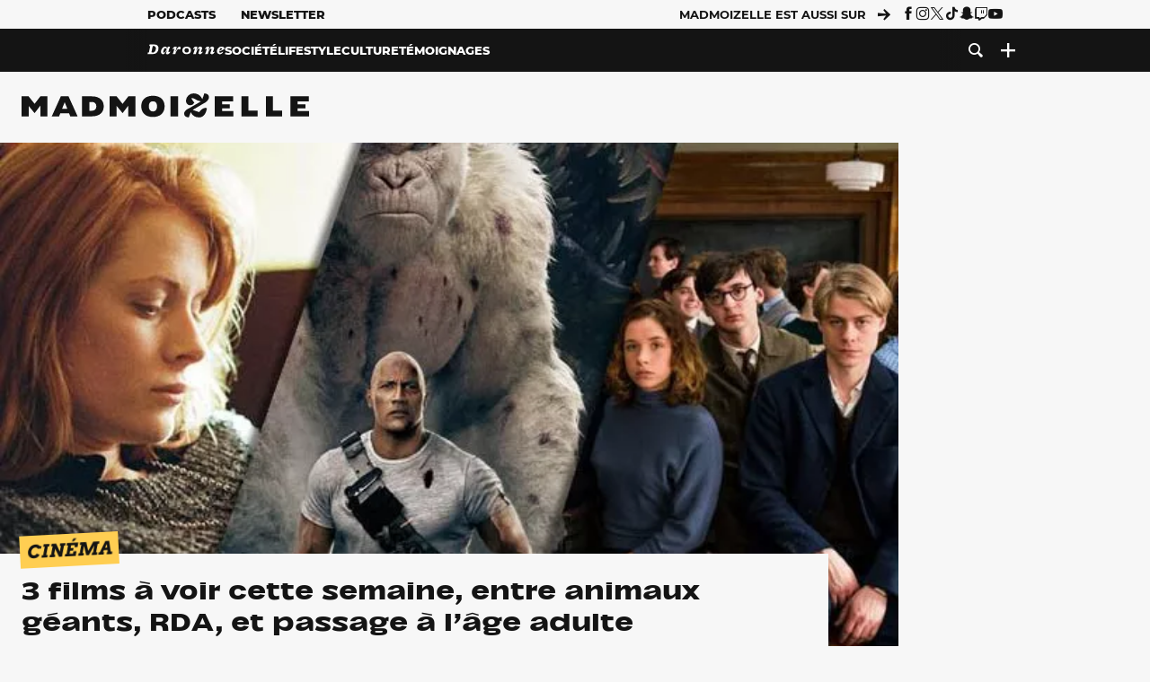

--- FILE ---
content_type: text/html; charset=UTF-8
request_url: https://www.madmoizelle.com/films-sortis-2-mai-2018-915985
body_size: 29270
content:
<!DOCTYPE html>
<html lang="fr-FR">

<head>
    <link rel="dns-prefetch" href="//scripts.static-od.com"/>
    <link rel="dns-prefetch" href="//c0.lestechnophiles.com"/>
    <link rel="dns-prefetch" href="//c1.lestechnophiles.com"/>
    <link rel="dns-prefetch" href="//c2.lestechnophiles.com"/>
    <link rel="dns-prefetch" href="//ddm.madmoizelle.com">

    <meta charset="UTF-8"/>
    <meta http-equiv="Content-Type" content="text/html; charset=UTF-8"/>
    <meta name="viewport" content="viewport-fit=cover, width=device-width, initial-scale=1, user-scalable=yes"/>
    <meta name="theme-color" content="#ffc505">

    
    <link rel="profile" href="http://gmpg.org/xfn/11"/>
    <link rel="pingback" href="https://www.madmoizelle.com/wp/xmlrpc.php"/>
    <link rel="apple-touch-icon" sizes="180x180" href="https://www.madmoizelle.com/wp-content/themes/madmoizelle-theme/assets/images/favicon/icon-x180.png">
    <link rel="icon" href="https://www.madmoizelle.com/wp-content/themes/madmoizelle-theme/assets/images/favicon/icon.svg"/>
    <link rel="icon" type="image/png" sizes="32x32" href="https://www.madmoizelle.com/wp-content/themes/madmoizelle-theme/assets/images/favicon/icon-x32.png">
    <link rel="icon" type="image/png" sizes="16x16" href="https://www.madmoizelle.com/wp-content/themes/madmoizelle-theme/assets/images/favicon/icon-x16.png"/>

            <script type="text/javascript">window.gdprAppliesGlobally=true;(function(){function a(e){if(!window.frames[e]){if(document.body&&document.body.firstChild){var t=document.body;var n=document.createElement("iframe");n.style.display="none";n.name=e;n.title=e;t.insertBefore(n,t.firstChild)}
            else{setTimeout(function(){a(e)},5)}}}function e(n,r,o,c,s){function e(e,t,n,a){if(typeof n!=="function"){return}if(!window[r]){window[r]=[]}var i=false;if(s){i=s(e,t,n)}if(!i){window[r].push({command:e,parameter:t,callback:n,version:a})}}e.stub=true;function t(a){if(!window[n]||window[n].stub!==true){return}if(!a.data){return}
                var i=typeof a.data==="string";var e;try{e=i?JSON.parse(a.data):a.data}catch(t){return}if(e[o]){var r=e[o];window[n](r.command,r.parameter,function(e,t){var n={};n[c]={returnValue:e,success:t,callId:r.callId};a.source.postMessage(i?JSON.stringify(n):n,"*")},r.version)}}
                if(typeof window[n]!=="function"){window[n]=e;if(window.addEventListener){window.addEventListener("message",t,false)}else{window.attachEvent("onmessage",t)}}}e("__tcfapi","__tcfapiBuffer","__tcfapiCall","__tcfapiReturn");a("__tcfapiLocator");(function(e){
                var t=document.createElement("script");t.id="spcloader";t.type="text/javascript";t.async=true;t.src="https://ddm.madmoizelle.com/"+e+"/loader.js?target="+document.location.hostname;t.charset="utf-8";var n=document.getElementsByTagName("script")[0];n.parentNode.insertBefore(t,n)})("a1eae917-f28e-4669-a7e7-8b28857ccf7a")})();</script>
        <script type="text/javascript">window.didomiConfig={sdkPath:'https://ddm.madmoizelle.com/',apiPath:'https://ddm.madmoizelle.com/api'};</script>
        <meta name='robots' content='index, follow, max-image-preview:large, max-snippet:-1, max-video-preview:-1' />
	<style>img:is([sizes="auto" i], [sizes^="auto," i]) { contain-intrinsic-size: 3000px 1500px }</style>
	
        <script>
            window.humanoidRgpd = {
                vendors: [{"vendor":"twitter","slug":"twitter","name":"Twitter","domains":["x.com","twitter.com","platform.twitter.com"]},{"vendor":"c:youtube","slug":"youtube","name":"YouTube","domains":["youtube.com","youtu.be"]},{"vendor":"c:spotify-embed","slug":"spotify","name":"Spotify","domains":["spotify.com"]},{"vendor":"793","slug":"twitch","name":"Twitch","domains":["twitch.tv"]},{"vendor":"c:instagram","slug":"instagram","name":"Instagram","domains":["instagram.com","instagr.am"]},{"vendor":"facebook","slug":"facebook","name":"Facebook","domains":["facebook.com","fb.com","fb.me"]},{"vendor":"c:applemusi-z4f23R4B","slug":"apple-music","name":"Apple Music","domains":["music.apple.com"]},{"vendor":"1120","slug":"voxeus","name":"Voxeus","display_name":"Bababam","domains":["bababam.com","voxeus.com","podcasts.voxeus.com","podcasts.madmoizelle.com"]},{"vendor":"c:acast-Jn8WkXKW","slug":"acast","name":"Acast","domains":["acast.com","acast.fr","embed.acast.com"]},{"vendor":"c:pinterest","slug":"pinterest","name":"Pinterest","domains":["pinterest.com","pin.it"]},{"vendor":"c:tumblr-3aEJCmnw","slug":"tumblr","name":"Tumblr","domains":["tumblr.com","tumblr.co"]},{"vendor":"c:tiktok-KZAUQLZ9","slug":"tiktok","name":"TikTok","domains":["tiktok.com"]},{"vendor":"c:reddit","slug":"reddit","name":"reddit","display_name":"Reddit","domains":["reddit.com","redd.it"]},{"vendor":"573","slug":"dailymotion","name":"Dailymotion","domains":["dailymotion.com"]},{"vendor":"c:vimeo","slug":"vimeo","name":"Vimeo","domains":["vimeo.com"]},{"vendor":"c:soundclou-FMwbRJcH","slug":"soundcloud","name":"SoundCloud","domains":["soundcloud.com"]},{"vendor":"833","slug":"disqus","name":"Disqus","domains":["disqus.com"]},{"vendor":"c:bluesky-zfNhFrTf","slug":"bluesky-social","name":"Bluesky Social","domains":["bsky.app"]}],
            }
        </script>
        <script src="https://www.madmoizelle.com/wp-content/plugins/humanoid-didomi/dist/didomi-v39dce2c97b3f3a47de3b.js"></script>

        <meta name="nli:image" content="https://c0.lestechnophiles.com/www.madmoizelle.com/wp-content/uploads/2018/05/films-sortis-2-mai-2018-640x400.jpg?key=23fa64d8" /><script type="text/javascript">
    window['gtag_enable_tcf_support'] = true;
    window.dataLayer = window.dataLayer || [];
    window.dataLayer.push({
        ...{"Post_type":"post","articletype":"chaud","contentType":"ct=article","articleId":"915985","authorname":"kalindi","publish_date":"2018-05-02T12:05:07+02:00","initial_publish_date":"2018-05-02T12:05:07+02:00","human_readable_publish_date":"02\/05\/2018","modified_date":"2018-05-02T12:05:20+02:00","agedays":"2822","agerange":"999","postage":"8","wordcount":"654","primary_category":null,"blocks_list":["humanoid-gutenberg\/chapo"],"categories_array":["cinema","culture"],"tags_array":["les-sorties-cine-de-la-semaine","newsletter"],"terms_array":["cinema","culture","les-sorties-cine-de-la-semaine","newsletter"],"Author":"Kalindi Ramphul","Published_at":"2018-05-02T12:05:07+02:00","Tags":"{cinema}{culture}{les-sorties-cine-de-la-semaine}{newsletter}"},
        ...{ 'theme': document.documentElement.getAttribute('data-scheme') || 'light' }
    })
</script>

<script>
    (function(w,d,s,l,i){w[l]=w[l]||[];w[l].push({'gtm.start':
    new Date().getTime(),event:'gtm.js'});var f=d.getElementsByTagName(s)[0],
    j=d.createElement(s),dl=l!='dataLayer'?'&l='+l:'';j.async=true;j.src=
    'https://www.googletagmanager.com/gtm.js?id='+i+dl;f.parentNode.insertBefore(j,f);
    })(window,document,'script','dataLayer','GTM-PNZLJMP');
</script>
	<title>Sorties cinéma du 2 mai 2018 — madmoizelle.com</title>
	<meta name="description" content="Comme chaque mercredi, Kalindi te propose sa sélection des films de la semaine. Pour que tu te repères dans le dédale infernal des salles obscures !" />
	<link rel="canonical" href="https://www.madmoizelle.com/films-sortis-2-mai-2018-915985" />
	<meta property="og:locale" content="fr_FR" />
	<meta property="og:type" content="article" />
	<meta property="og:title" content="Sorties cinéma du 2 mai 2018 — madmoizelle.com" />
	<meta property="og:description" content="Comme chaque mercredi, Kalindi te propose sa sélection des films de la semaine. Pour que tu te repères dans le dédale infernal des salles obscures !" />
	<meta property="og:url" content="https://www.madmoizelle.com/films-sortis-2-mai-2018-915985" />
	<meta property="og:site_name" content="Madmoizelle" />
	<meta property="og:image" content="https://c0.lestechnophiles.com/www.madmoizelle.com/wp-content/uploads/2018/05/films-sortis-2-mai-2018.jpg?resize=1600,900&key=338f38a5&watermark" />
	<meta property="og:image:width" content="1600" />
	<meta property="og:image:height" content="900" />
	<meta property="og:image:type" content="image/jpeg" />
	<meta name="author" content="Kalindi Ramphul" />
	<meta name="twitter:card" content="summary_large_image" />
	<meta name="twitter:label1" content="Written by" />
	<meta name="twitter:data1" content="Kalindi Ramphul" />
	<meta name="twitter:label2" content="Est. reading time" />
	<meta name="twitter:data2" content="3 minutes" />
	<script type="application/ld+json" class="yoast-schema-graph">{"@context":"https://schema.org","@graph":[{"@type":"NewsArticle","@id":"https://www.madmoizelle.com/films-sortis-2-mai-2018-915985#article","isPartOf":{"@id":"https://www.madmoizelle.com/films-sortis-2-mai-2018-915985"},"author":{"name":"Kalindi Ramphul","@id":"https://www.madmoizelle.com/#/schema/person/8a2bd4491bd6067073098dc7b3424614"},"headline":"3 films à voir cette semaine, entre animaux géants, RDA, et passage à l&rsquo;âge adulte","datePublished":"2018-05-02T10:05:07+00:00","dateModified":"2018-05-02T10:05:20+00:00","mainEntityOfPage":{"@id":"https://www.madmoizelle.com/films-sortis-2-mai-2018-915985"},"wordCount":713,"commentCount":1,"publisher":{"@id":"https://www.madmoizelle.com/#organization"},"image":{"@id":"https://www.madmoizelle.com/films-sortis-2-mai-2018-915985#primaryimage"},"thumbnailUrl":"https://c0.lestechnophiles.com/www.madmoizelle.com/wp-content/uploads/2018/05/films-sortis-2-mai-2018.jpg?resize=1600,900&key=338f38a5&watermark","keywords":["Les sorties ciné de la semaine","newsletter"],"articleSection":["Cinéma","Culture"],"inLanguage":"fr-FR","potentialAction":[{"@type":"CommentAction","name":"Comment","target":["https://www.madmoizelle.com/films-sortis-2-mai-2018-915985#respond"]}],"copyrightYear":"2018","copyrightHolder":{"@id":"https://www.madmoizelle.com/#organization"},"description":"Comme chaque mercredi, Kalindi te propose sa sélection des films de la semaine. Pour que tu te repères dans le dédale infernal des salles obscures !","speakable":{"@type":"SpeakableSpecification","cssSelector":".article-excerpt"},"isAccessibleForFree":true},{"@type":"WebPage","@id":"https://www.madmoizelle.com/films-sortis-2-mai-2018-915985","url":"https://www.madmoizelle.com/films-sortis-2-mai-2018-915985","name":"Sorties cinéma du 2 mai 2018 — madmoizelle.com","isPartOf":{"@id":"https://www.madmoizelle.com/#website"},"primaryImageOfPage":{"@id":"https://www.madmoizelle.com/films-sortis-2-mai-2018-915985#primaryimage"},"image":{"@id":"https://www.madmoizelle.com/films-sortis-2-mai-2018-915985#primaryimage"},"thumbnailUrl":"https://c0.lestechnophiles.com/www.madmoizelle.com/wp-content/uploads/2018/05/films-sortis-2-mai-2018.jpg?resize=1600,900&key=338f38a5&watermark","datePublished":"2018-05-02T10:05:07+00:00","dateModified":"2018-05-02T10:05:20+00:00","description":"Comme chaque mercredi, Kalindi te propose sa sélection des films de la semaine. Pour que tu te repères dans le dédale infernal des salles obscures !","breadcrumb":{"@id":"https://www.madmoizelle.com/films-sortis-2-mai-2018-915985#breadcrumb"},"inLanguage":"fr-FR","potentialAction":[{"@type":"ReadAction","target":["https://www.madmoizelle.com/films-sortis-2-mai-2018-915985"]}]},{"@type":"ImageObject","inLanguage":"fr-FR","@id":"https://www.madmoizelle.com/films-sortis-2-mai-2018-915985#primaryimage","url":"https://c0.lestechnophiles.com/www.madmoizelle.com/wp-content/uploads/2018/05/films-sortis-2-mai-2018.jpg?resize=1600,900&key=338f38a5&watermark","contentUrl":"https://c0.lestechnophiles.com/www.madmoizelle.com/wp-content/uploads/2018/05/films-sortis-2-mai-2018.jpg?resize=1600,900&key=338f38a5&watermark","width":1600,"height":900},{"@type":"BreadcrumbList","@id":"https://www.madmoizelle.com/films-sortis-2-mai-2018-915985#breadcrumb","itemListElement":[{"@type":"ListItem","position":1,"name":"madmoizelle","item":"https://www.madmoizelle.com/"},{"@type":"ListItem","position":2,"name":"Culture","item":"https://www.madmoizelle.com/rubriques/culture"},{"@type":"ListItem","position":3,"name":"Cinéma","item":"https://www.madmoizelle.com/rubriques/culture/cinema"},{"@type":"ListItem","position":4,"name":"3 films à voir cette semaine, entre animaux géants, RDA, et passage à l&rsquo;âge adulte"}]},{"@type":"WebSite","@id":"https://www.madmoizelle.com/#website","url":"https://www.madmoizelle.com/","name":"Madmoizelle","description":"Le magazine qui écrit la société au féminin","publisher":{"@id":"https://www.madmoizelle.com/#organization"},"potentialAction":[{"@type":"SearchAction","target":{"@type":"EntryPoint","urlTemplate":"https://www.madmoizelle.com/?s={search_term_string}"},"query-input":{"@type":"PropertyValueSpecification","valueRequired":true,"valueName":"search_term_string"}}],"inLanguage":"fr-FR"},{"@type":"Organization","@id":"https://www.madmoizelle.com/#organization","name":"Madmoizelle","url":"https://www.madmoizelle.com/","logo":{"@type":"ImageObject","inLanguage":"fr-FR","@id":"https://www.madmoizelle.com/#/schema/logo/image/","url":"https://www.madmoizelle.com/wp-content/uploads/2021/07/logomad_1000.png","contentUrl":"https://www.madmoizelle.com/wp-content/uploads/2021/07/logomad_1000.png","width":1000,"height":1000,"caption":"Madmoizelle"},"image":{"@id":"https://www.madmoizelle.com/#/schema/logo/image/"}},{"@type":"Person","@id":"https://www.madmoizelle.com/#/schema/person/8a2bd4491bd6067073098dc7b3424614","name":"Kalindi Ramphul","image":{"@type":"ImageObject","inLanguage":"fr-FR","@id":"https://www.madmoizelle.com/#/schema/person/image/","url":"https://secure.gravatar.com/avatar/3b3ada67936c6e0772c9d48d2a94cbf340822d71ad92b26d9d35dc5f704bf61c?s=96&d=mm&r=g","contentUrl":"https://secure.gravatar.com/avatar/3b3ada67936c6e0772c9d48d2a94cbf340822d71ad92b26d9d35dc5f704bf61c?s=96&d=mm&r=g","caption":"Kalindi Ramphul"},"sameAs":["https://www.linkedin.com/in/kalindi-ramphul-48169452/?ppe=1"],"url":"https://www.madmoizelle.com/author/kalindi"}]}</script>
	<meta property="article:published_time" content="2018-05-02T10:05:07+00:00" />
	<meta property="article:modified_time" content="2018-05-02T10:05:20+00:00" />
	<meta property="og:updated_time" content="2018-05-02T10:05:20+00:00" />



        <meta name="parsely-title" content="3 films à voir cette semaine, entre animaux géants, RDA, et passage à l&amp;rsquo;âge adulte"/>
        <meta name="parsely-link" content="https://www.madmoizelle.com/films-sortis-2-mai-2018-915985"/>
        <meta name="parsely-type" content="post"/>

        
            <meta name="parsely-image-url" content="https://www.madmoizelle.com/wp-content/uploads/2018/05/films-sortis-2-mai-2018-640x400.jpg"/>
            <meta name="parsely-pub-date" content="2018-05-02T12:05:07Z"/>
            <meta name="parsely-section" content="culture"/>
                                        <meta name="parsely-author" content="Kalindi Ramphul"/>
                                        <meta name="parsely-tags" content="cinema,culture,les-sorties-cine-de-la-semaine,newsletter,ct_article,at_chaud,pt_post"/>
            <meta name="parsely-post-id" content="915985"/>

            <script src="https://www.madmoizelle.com/wp-content/cache/83a4c75f-c574-4042-9672-d3f7fb80dd5c/e939069c8935d349731efce83e7e86306eb6158f.js" id="affilizz-rendering-js" defer data-wp-strategy="defer"></script>
<script defer src="https://www.madmoizelle.com/wp-content/themes/madmoizelle-theme/dist/javascripts/main-v569d98e7599f1f88fd44.js" id="jquery-js"></script>
<script id="jquery-js-after">
var theme_config={"ajaxurl":"https:\/\/www.madmoizelle.com\/wp\/wp-admin\/admin-ajax.php","theme":"https:\/\/www.madmoizelle.com\/wp-content\/themes\/madmoizelle-theme","themePath":"wp-content\/themes\/madmoizelle-theme","themeManifest":"https:\/\/www.madmoizelle.com\/wp-content\/uploads\/resources\/theme-manifest.json"}
</script>
<script defer src="https://www.madmoizelle.com/wp-content/themes/madmoizelle-theme/dist/javascripts/single-v569d98e7599f1f88fd44.js" id="single-js"></script>
<script>
    window.modifyLayout = {
        init: function () {
            if (window.initWallpaperCallback) {
                document.removeEventListener('wallpaper-ads', window.initWallpaperCallback);
            }

            const navHeader = document.getElementById('navigation-header');
            const ctBoc = document.getElementById('ctBoc');
            if (ctBoc) {
                ctBoc.style.position = 'relative';
                ctBoc.style.marginRight = 'auto';
                ctBoc.style.marginLeft = 'auto';
                ctBoc.style.maxWidth = '1000px';
                ctBoc.classList.add('has-bg-body-background-color');
            }

            const socials = document.getElementsByClassName('socials--header');
            if (socials.length) {
                for (var i = 0; i < socials.length; i += 1) {
                    socials[i].classList.add('is-hidden');
                }
            }

            const heroDuoCovers = document.querySelectorAll('.hero-duo .post-card__cover > picture');
            heroDuoCovers.forEach((hero) => {
                hero.style.aspectRatio = '5/4';
            })

            const heroDuopostCardContents = document.querySelectorAll('.hero-duo .post-card__title, .hero-duo .post-card__category');
            heroDuopostCardContents.forEach((el) => {
                el.style.setProperty('font-size', '1.25rem', 'important');
            })

            const articleContent = document.getElementsByClassName('article-content');
            if (articleContent.length) {
                articleContent[0].classList.add('no-align');
            }

            const headerCoverWrapper = document.getElementsByClassName('article-header__cover');
            if (headerCoverWrapper.length) {
                headerCoverWrapper[0].classList.add('container', 'pt-0', 'pb-4-desktop', 'p-0-mobile')
            }

            const headerContentWrapper = document.getElementsByClassName('article-header__content');
            if (headerContentWrapper.length) {
                headerContentWrapper[0].style.maxWidth = 'max-content';
                headerContentWrapper[0].style.marginLeft = '0';
            }

            const wallpaper = document.getElementById('wallpaper-ad');
            if (wallpaper && ctBoc) {
                wallpaper.style.position = 'sticky';
                wallpaper.style.top = '0';

                const wallpaperContainer = document.createElement('div');
                wallpaperContainer.id = 'wallpaper-ad-container';
                wallpaperContainer.style.position = 'absolute';
                wallpaperContainer.style.bottom = '0';
                wallpaperContainer.style.left = '0';
                wallpaperContainer.style.right = '0';
                wallpaperContainer.style.width = '100%';
                wallpaperContainer.style.top = navHeader.offsetHeight + 'px';

                let $refContainer = document.body;
                const $contentWrapper = document.querySelector('body > .wrapper');
                if ($contentWrapper) {
                    $refContainer = $contentWrapper;
                }

                $refContainer.insertBefore(wallpaperContainer, ctBoc);
                wallpaperContainer.appendChild(wallpaper);
            }



                        const billboards = document.getElementsByClassName('is-lovely-catfishb');
            if (billboards.length) {
                const headerBanner = billboards[0].closest('.article-header-banner');
                if (headerBanner) {
                    headerBanner.classList.add('is-hidden');
                } else if (document.getElementById('optidigital-adslot-Billboard_1')) {
                    billboards[0].classList.add('is-hidden');
                }
            }
        },
    }


    window.initWallpaperCallback = function () {
        window.modifyLayout.init();
    };

    var wallpaper = document.getElementById('wallpaper-ad');
    if (wallpaper) {
        window.modifyLayout.init();
    } else {
        document.addEventListener('wallpaper-ads', window.initWallpaperCallback);
    }
</script>
<link rel="EditURI" type="application/rsd+xml" title="RSD" href="https://www.madmoizelle.com/wp/xmlrpc.php?rsd" />

            <link rel="preload" as="font" type="font/woff2" crossOrigin="anonymous" href="/wp-content/themes/madmoizelle-theme/dist/fonts/3525fd90c061dc5315d1.woff2"/>
                    <link rel="preload" as="font" type="font/woff2" crossOrigin="anonymous" href="/wp-content/themes/madmoizelle-theme/dist/fonts/63fb1e0aeacd3399d5e3.woff2"/>
                    <link rel="preload" as="font" type="font/woff2" crossOrigin="anonymous" href="/wp-content/themes/madmoizelle-theme/dist/fonts/7dbcc8a5ea2289d83f65.woff2"/>
                    <link rel="preload" as="font" type="font/woff2" crossOrigin="anonymous" href="/wp-content/themes/madmoizelle-theme/dist/fonts/db9a3e0ba7eaea32e5f5.woff2"/>
                    <link rel="preload" as="font" type="font/woff2" crossOrigin="anonymous" href="/wp-content/themes/madmoizelle-theme/dist/fonts/091b209546e16313fd4f.woff2"/>
                    <link rel="preload" as="font" type="font/woff2" crossOrigin="anonymous" href="/wp-content/themes/madmoizelle-theme/dist/fonts/b71748ae4f80ec8c014d.woff2"/>
                    <link rel="preload" as="font" type="font/woff2" crossOrigin="anonymous" href="/wp-content/themes/madmoizelle-theme/dist/fonts/6bcc86190144949ef7f1.woff2"/>
                    <link rel="preload" as="font" type="font/woff2" crossOrigin="anonymous" href="/wp-content/themes/madmoizelle-theme/dist/fonts/479a7defbeb6da09af10.woff2"/>
                    <link rel="preload" as="font" type="font/woff2" crossOrigin="anonymous" href="/wp-content/themes/madmoizelle-theme/dist/fonts/e888d742c6aba4571635.woff2"/>
                    <link rel="preload" as="font" type="font/woff2" crossOrigin="anonymous" href="/wp-content/themes/madmoizelle-theme/dist/fonts/7eb3cffab978f67d1b5e.woff2"/>
                    <link rel="preload" as="font" type="font/woff2" crossOrigin="anonymous" href="/wp-content/themes/madmoizelle-theme/dist/fonts/e9e7366b380433129bb6.woff2?4biax1"/>
        <link href="https://www.madmoizelle.com/wp-content/themes/madmoizelle-theme/dist/styles/main-v569d98e7599f1f88fd44.css" media="all" rel="stylesheet" type="text/css" />        <script defer data-api="https://www.madmoizelle.com/plsbl/api/event" data-domain="madmoizelle.com" src="https://www.madmoizelle.com/plsbl/js/plausible.js"></script>
        <meta name="affilizz-media" content="63be7c1a854fb5049c111f6e" />

        <script async="" type="text/javascript" src="https://securepubads.g.doubleclick.net/tag/js/gpt.js"></script>
        <script type="text/javascript">
            var optidigitalQueue = optidigitalQueue || {};
            optidigitalQueue.cmd = optidigitalQueue.cmd || [];
            var targeting = {"adUnit":"/1011818/madmoizelle.com/culture-article","pageTargeting":{"tags":["cinema","culture","les-sorties-cine-de-la-semaine","newsletter","article"],"isSponso":0,"isSafe":1,"site_version":"new2021","id_article":915985,"article_id":915985}};
            if (window.doNotTrack) targeting.pageTargeting.donotrack = 1;
            targeting.pageTargeting.theme = document.documentElement.getAttribute('data-scheme') || 'light';
            targeting.pageTargeting.tags = targeting.pageTargeting.tags || [];
                        // Begin tmp random targeting
            var shouldDelInternalExclu = false;

            function manageCampaignExclu(advertiser) {
                if (advertiser === 'apple') {
                    document.cookie = 'crandomseg=1; path=/; max-age=86400';
                    shouldDelInternalExclu = true;
                    document.dispatchEvent(new Event('del-exclu'));

                    // Hide all natives
                    const natives = document.querySelectorAll('[href^="https://native.humanoid.fr"]');
                    natives.forEach((link) => {
                        if (link.matches('.sidebar *')) {
                            link.closest('.mt-3').style.display = 'none';
                        } else if (link.matches('.article-footer *')) {
                            link.closest('.columns.is-mobile.is-2.is-variable').style.display = 'none';
                        }
                        link.closest('.post-card').style.display = 'none';
                    });
                }
            }

                        var pExclu = 200;
            if (document.cookie.indexOf('crandomseg') === -1 && (Math.floor(Math.random() * 1000) < pExclu || window.location.hash === '#forceexclu')) {
                targeting.pageTargeting.tags.push('arandomseg');
            }
            // End tmp random targeting

            var odS = document.createElement('script');
            odS.setAttribute('type', 'module');
            odS.setAttribute('src', 'https://scripts.opti-digital.com/modules/?site=madmoizellev2');
            odS.setAttribute('id', 'optidigital-ad-init');
            odS.setAttribute('config', JSON.stringify(targeting));
            document.getElementsByTagName('head')[0].appendChild(odS);
        </script>
        </head>

<body class="wp-singular post-template-default single single-post postid-915985 single-format-standard wp-embed-responsive wp-theme-madmoizelle-theme nojs has-primary-color is-culture">
            <script>document.body.className = document.body.className.replace('nojs', '');</script>
        <link href="https://www.madmoizelle.com/wp-content/themes/madmoizelle-theme/dist/styles/single-v569d98e7599f1f88fd44.css" media="all" rel="stylesheet" type="text/css" /><div class="Mobile_Sticky_Bottom" style="display:none"></div>    
<header id="navigation-header" class="navigation-header">
    <div class="navigation-header__desktop is-hidden-mobile">
        <div class="navigation-header__top-container">
            <div class="navigation-header__top-nav container">
                <nav aria-label="Podcast et Newsletter">
                    <ul class="navigation-header__top-nav-list is-flex">
                                            
<li
    class="is-top-nav-item "
    >
                        <a
                class="navigation-link "
                href="https://podcasts.madmoizelle.com"
                                                    target="_blank"
                            >
                
    
            Podcasts    
            </a>
            
    </li>
                                            
<li
    class="is-top-nav-item "
    >
                        <a
                class="navigation-link "
                href="https://www.madmoizelle.com/newsletters"
                                            >
                
    
            Newsletter    
            </a>
            
    </li>
                                        </ul>
                </nav>
                <nav class="is-flex is-align-items-center" aria-label="Réseaux sociaux">
                    <p class="has-text-weight-bold">Madmoizelle est aussi sur</p>
                    <span class="icon-arrow is-inline-block mx-2"></span>
                    <ul class="navigation-header__socials socials is-flex">
                        <li>
                <a title="Suivez nous sur Facebook"
                   href="https://www.facebook.com/madmoiZelle"
                   class="icon-fb"
                   target="_blank"
                   rel="noopener"></a>
            </li>
                                <li>
                <a title="Suivez nous sur Instagram"
                   href="https://www.instagram.com/madmoizelle/?hl=fr"
                   class="icon-insta"
                   target="_blank"
                   rel="noopener"></a>
            </li>
                                <li>
                <a title="Suivez nous sur X"
                   href="https://twitter.com/madmoiZelle"
                   class="icon-x"
                   target="_blank"
                   rel="noopener"></a>
            </li>
                                <li>
                <a title="Suivez nous sur Tiktok"
                   href="https://www.tiktok.com/@madmoizellecom"
                   class="icon-tiktok"
                   target="_blank"
                   rel="noopener"></a>
            </li>
                                <li>
                <a title="Suivez nous sur Snapchat"
                   href="https://www.snapchat.com/add/madmoizellecom"
                   class="icon-snap"
                   target="_blank"
                   rel="noopener"></a>
            </li>
                                <li>
                <a title="Suivez nous sur Twitch"
                   href="https://www.twitch.tv/madmoizelle"
                   class="icon-twitch"
                   target="_blank"
                   rel="noopener"></a>
            </li>
                                <li>
                <a title="Suivez nous sur Youtube"
                   href="https://www.youtube.com/user/madmoiZelledotcom"
                   class="icon-yt"
                   target="_blank"
                   rel="noopener"></a>
            </li>
                        </ul>
                </nav>
            </div>
        </div>
        <div class="navigation-header__bottom-container has-bg-nav-background">
            <nav class="container navigation-header__bottom-nav " aria-label="Navigation Principale">
                                <ul class="navigation-header__categories is-hscroll pl-2">
                                                                                    <li class="is-daronne">
                        <a href="https://www.madmoizelle.com/rubriques/daronne"
                           class="navigation-link is-flex is-align-items-center ">
                                                        <svg viewBox="0 0 114 16" aria-label="Daronne" role="img">
                                <title>Aller sur Daronne</title>
                                <use href="https://www.madmoizelle.com/wp-content/themes/madmoizelle-theme/assets/images/daronne/full-logo.svg#logo"
                                     class="is-daronne-svg"></use>
                            </svg>
                                                    </a>
                    </li>
                                                                <li class="is-societe">
                        <a href="https://www.madmoizelle.com/rubriques/societe"
                           class="navigation-link is-flex is-align-items-center ">
                                                        <span class="">
                                Société                            </span>
                                                    </a>
                    </li>
                                                                <li class="is-lifestyle">
                        <a href="https://www.madmoizelle.com/rubriques/lifestyle"
                           class="navigation-link is-flex is-align-items-center ">
                                                        <span class="">
                                Lifestyle                            </span>
                                                    </a>
                    </li>
                                                                <li class="is-culture">
                        <a href="https://www.madmoizelle.com/rubriques/culture"
                           class="navigation-link is-flex is-align-items-center active">
                                                        <span class="">
                                Culture                            </span>
                                                    </a>
                    </li>
                                                                <li class="is-temoignages">
                        <a href="https://www.madmoizelle.com/motsclefs/temoignages"
                           class="navigation-link is-flex is-align-items-center ">
                                                        <span class="">
                                Témoignages                            </span>
                                                    </a>
                    </li>
                                    </ul>
                <ul class="navigation-header__menu">
                                    
<li
    class="is-search "
    >
                        <a
                class="navigation-link "
                href="https://www.madmoizelle.com/?s"
                                    aria-label="Recherche"
                                            >
                
            <span class="icon-search"></span>
    
    
            </a>
            
    </li>
                                    
<li
    class="is-plus navigation-dropdown"
    >
                        <button
                class="navigation-link "
                                    aria-label="Ouvrir le menu"
                                data-controls="desktop-menu"
            >
                
            <span class="icon-plus"></span>
    
    
            </button>
            
            <ul id="desktop-menu" hidden>
                            
<li
    class="is-dropdown-item "
    >
                        <a
                class="navigation-link "
                href="https://forums.madmoizelle.com"
                                                    target="_blank"
                            >
                
    
            Forum    
            </a>
            
    </li>
                            
<li
    class="is-dropdown-item "
    >
                        <a
                class="navigation-link "
                href="https://www.madmoizelle.com/motsclefs/bons-plans"
                                            >
                
    
            Bons plans    
            </a>
            
    </li>
                            
<li
    class="is-dropdown-item "
    >
                        <a
                class="navigation-link "
                href="https://www.madmoizelle.com/motsclefs/guide-achat"
                                            >
                
    
            Guides d'achat    
            </a>
            
    </li>
                            
<li
    class="is-dropdown-item "
    >
                        <a
                class="navigation-link "
                href="https://www.madmoizelle.com/motsclefs/test"
                                            >
                
    
            Tests    
            </a>
            
    </li>
                            
<li
    class="is-separator "
            aria-hidden="true"
    >
    
    </li>
                            
<li
    class="is-dropdown-item "
    >
                        <a
                class="navigation-link "
                href="https://www.madmoizelle.com/mentions-legales"
                                            >
                
    
            Mentions légales    
            </a>
            
    </li>
                            
<li
    class="is-dropdown-item "
    >
                        <a
                class="navigation-link "
                href="https://www.madmoizelle.com/contact"
                                            >
                
    
            Contact    
            </a>
            
    </li>
                            
<li
    class="is-dropdown-item "
    >
                        <a
                class="navigation-link "
                href="https://www.madmoizelle.com/politique-cookies"
                                            >
                
    
            Politique cookies    
            </a>
            
    </li>
                            
<li
    class="is-dropdown-item "
    >
                        <a
                class="navigation-link "
                href="https://www.madmoizelle.com/politique-de-traitement-des-donnees-personnelles"
                                            >
                
    
            Données personnelles    
            </a>
            
    </li>
                    </ul>
    </li>
                                </ul>
            </nav>
        </div>
    </div>
    <div class="navigation-header__mobile is-hidden-tablet">
        <div class="navigation-header__mobile-nav">
            <div class="navigation-dropdown px-2">
                <button class="navigation-link is-flex" aria-label="Ouvrir le menu" data-controls="mobile-menu">
                    <span id="burger-menu-icon" class="icon-burgermenu"></span>
                </button>
            </div>
            <div class="site-logo-wrapper container">
    <div class="site-logo">
                    <a title="Madmoizelle" href="https://www.madmoizelle.com/">
                                    <svg viewBox="0 0 1197 101" role="img">>
                        <title>Accueil de Madmoizelle</title>
                        <use href="https://www.madmoizelle.com/wp-content/themes/madmoizelle-theme/assets/images/full-logo.svg#logo"></use>
                    </svg>
                            </a>
            </div>
</div>
            <ul class="navigation-header__menu">
                            
<li
    class="is-search "
    >
                        <a
                class="navigation-link "
                href="https://www.madmoizelle.com/?s"
                                    aria-label="Recherche"
                                            >
                
            <span class="icon-search"></span>
    
    
            </a>
            
    </li>
                        </ul>
        </div>
        <div id="mobile-menu" class="navigation-header__mobile-menu" hidden>
            <nav class="navigation-header__mobile-categories" aria-label="Rubriques">
                <ul class="navigation-header__categories">
                                                            <li class="is-daronne">
                        <div id="daronne" aria-label="Afficher les sous-catégories" data-controls="category-dropdown"
                             class="category-dropdown">
                            <a href="https://www.madmoizelle.com/rubriques/daronne"
                               class="navigation-link ">
                                                                <svg viewBox="0 0 114 16" aria-label="Daronne" role="img">
                                    <title>Aller sur Daronne</title>
                                    <use href="https://www.madmoizelle.com/wp-content/themes/madmoizelle-theme/assets/images/daronne/full-logo.svg#logo"
                                         class="is-daronne-svg"></use>
                                </svg>
                                                            </a>
                                                        <span id="daronne-dropdown-icon" class="category-dropdown-icon icon-chevron2 is-inline-block is-size-title-card is-white mr-2"></span>
                                                    </div>
                                                <ul class="navigation-header__sub-categories" data-controls="category-children" hidden>
                                                        <li>
                                <a href="https://www.madmoizelle.com/rubriques/daronne/chere-daronne"
                                   class="navigation-link is-flex is-align-items-center is-sub-category
                                   ">
                                    <span>
                                        Chère Daronne                                    </span>
                                </a>
                            </li>
                                                        <li>
                                <a href="https://www.madmoizelle.com/rubriques/daronne/couple"
                                   class="navigation-link is-flex is-align-items-center is-sub-category
                                   ">
                                    <span>
                                        Couple                                    </span>
                                </a>
                            </li>
                                                        <li>
                                <a href="https://www.madmoizelle.com/rubriques/daronne/amour-et-eau-fraiche"
                                   class="navigation-link is-flex is-align-items-center is-sub-category
                                   ">
                                    <span>
                                        D'amour et d'eau fraiche                                    </span>
                                </a>
                            </li>
                                                        <li>
                                <a href="https://www.madmoizelle.com/rubriques/daronne/grossesse"
                                   class="navigation-link is-flex is-align-items-center is-sub-category
                                   ">
                                    <span>
                                        Grossesse                                    </span>
                                </a>
                            </li>
                                                        <li>
                                <a href="https://www.madmoizelle.com/rubriques/daronne/parentalite"
                                   class="navigation-link is-flex is-align-items-center is-sub-category
                                   ">
                                    <span>
                                        Parentalité                                    </span>
                                </a>
                            </li>
                                                        <li>
                                <a href="https://www.madmoizelle.com/rubriques/daronne/quand-on-aime-on-compte"
                                   class="navigation-link is-flex is-align-items-center is-sub-category
                                   ">
                                    <span>
                                        Quand on aime, on compte                                    </span>
                                </a>
                            </li>
                                                    </ul>
                                            </li>
                                        <li class="is-societe">
                        <div id="societe" aria-label="Afficher les sous-catégories" data-controls="category-dropdown"
                             class="category-dropdown">
                            <a href="https://www.madmoizelle.com/rubriques/societe"
                               class="navigation-link ">
                                                                <span>
                                    Société                                </span>
                                                            </a>
                                                        <span id="societe-dropdown-icon" class="category-dropdown-icon icon-chevron2 is-inline-block is-size-title-card is-white mr-2"></span>
                                                    </div>
                                                <ul class="navigation-header__sub-categories" data-controls="category-children" hidden>
                                                        <li>
                                <a href="https://www.madmoizelle.com/rubriques/societe/actualites-societe"
                                   class="navigation-link is-flex is-align-items-center is-sub-category
                                   ">
                                    <span>
                                        Actualités                                    </span>
                                </a>
                            </li>
                                                        <li>
                                <a href="https://www.madmoizelle.com/rubriques/societe/animaux"
                                   class="navigation-link is-flex is-align-items-center is-sub-category
                                   ">
                                    <span>
                                        Animaux                                    </span>
                                </a>
                            </li>
                                                        <li>
                                <a href="https://www.madmoizelle.com/rubriques/societe/chronique"
                                   class="navigation-link is-flex is-align-items-center is-sub-category
                                   ">
                                    <span>
                                        Chronique                                    </span>
                                </a>
                            </li>
                                                        <li>
                                <a href="https://www.madmoizelle.com/rubriques/societe/ecologie"
                                   class="navigation-link is-flex is-align-items-center is-sub-category
                                   ">
                                    <span>
                                        Écologie                                    </span>
                                </a>
                            </li>
                                                        <li>
                                <a href="https://www.madmoizelle.com/rubriques/societe/feminisme"
                                   class="navigation-link is-flex is-align-items-center is-sub-category
                                   ">
                                    <span>
                                        Féminisme                                    </span>
                                </a>
                            </li>
                                                        <li>
                                <a href="https://www.madmoizelle.com/rubriques/societe/justice"
                                   class="navigation-link is-flex is-align-items-center is-sub-category
                                   ">
                                    <span>
                                        Justice                                    </span>
                                </a>
                            </li>
                                                        <li>
                                <a href="https://www.madmoizelle.com/rubriques/societe/politique"
                                   class="navigation-link is-flex is-align-items-center is-sub-category
                                   ">
                                    <span>
                                        Politique                                    </span>
                                </a>
                            </li>
                                                        <li>
                                <a href="https://www.madmoizelle.com/rubriques/societe/sante"
                                   class="navigation-link is-flex is-align-items-center is-sub-category
                                   ">
                                    <span>
                                        Santé                                    </span>
                                </a>
                            </li>
                                                        <li>
                                <a href="https://www.madmoizelle.com/rubriques/societe/sport"
                                   class="navigation-link is-flex is-align-items-center is-sub-category
                                   ">
                                    <span>
                                        Sport                                    </span>
                                </a>
                            </li>
                                                    </ul>
                                            </li>
                                        <li class="is-lifestyle">
                        <div id="lifestyle" aria-label="Afficher les sous-catégories" data-controls="category-dropdown"
                             class="category-dropdown">
                            <a href="https://www.madmoizelle.com/rubriques/lifestyle"
                               class="navigation-link ">
                                                                <span>
                                    Lifestyle                                </span>
                                                            </a>
                                                        <span id="lifestyle-dropdown-icon" class="category-dropdown-icon icon-chevron2 is-inline-block is-size-title-card is-white mr-2"></span>
                                                    </div>
                                                <ul class="navigation-header__sub-categories" data-controls="category-children" hidden>
                                                        <li>
                                <a href="https://www.madmoizelle.com/rubriques/lifestyle/argent"
                                   class="navigation-link is-flex is-align-items-center is-sub-category
                                   ">
                                    <span>
                                        Argent                                    </span>
                                </a>
                            </li>
                                                        <li>
                                <a href="https://www.madmoizelle.com/rubriques/lifestyle/beaute"
                                   class="navigation-link is-flex is-align-items-center is-sub-category
                                   ">
                                    <span>
                                        Beauté                                    </span>
                                </a>
                            </li>
                                                        <li>
                                <a href="https://www.madmoizelle.com/rubriques/lifestyle/bien-etre"
                                   class="navigation-link is-flex is-align-items-center is-sub-category
                                   ">
                                    <span>
                                        Bien-être                                    </span>
                                </a>
                            </li>
                                                        <li>
                                <a href="https://www.madmoizelle.com/rubriques/lifestyle/deco"
                                   class="navigation-link is-flex is-align-items-center is-sub-category
                                   ">
                                    <span>
                                        Déco                                    </span>
                                </a>
                            </li>
                                                        <li>
                                <a href="https://www.madmoizelle.com/rubriques/lifestyle/miam"
                                   class="navigation-link is-flex is-align-items-center is-sub-category
                                   ">
                                    <span>
                                        Food                                    </span>
                                </a>
                            </li>
                                                        <li>
                                <a href="https://www.madmoizelle.com/rubriques/lifestyle/mode"
                                   class="navigation-link is-flex is-align-items-center is-sub-category
                                   ">
                                    <span>
                                        Mode                                    </span>
                                </a>
                            </li>
                                                        <li>
                                <a href="https://www.madmoizelle.com/rubriques/lifestyle/psycho-sexo"
                                   class="navigation-link is-flex is-align-items-center is-sub-category
                                   ">
                                    <span>
                                        Psycho-sexo                                    </span>
                                </a>
                            </li>
                                                        <li>
                                <a href="https://www.madmoizelle.com/rubriques/lifestyle/travail"
                                   class="navigation-link is-flex is-align-items-center is-sub-category
                                   ">
                                    <span>
                                        Travail                                    </span>
                                </a>
                            </li>
                                                        <li>
                                <a href="https://www.madmoizelle.com/rubriques/lifestyle/voyages"
                                   class="navigation-link is-flex is-align-items-center is-sub-category
                                   ">
                                    <span>
                                        Voyages                                    </span>
                                </a>
                            </li>
                                                    </ul>
                                            </li>
                                        <li class="is-culture">
                        <div id="culture" aria-label="Afficher les sous-catégories" data-controls="category-dropdown"
                             class="category-dropdown">
                            <a href="https://www.madmoizelle.com/rubriques/culture"
                               class="navigation-link active">
                                                                <span>
                                    Culture                                </span>
                                                            </a>
                                                        <span id="culture-dropdown-icon" class="category-dropdown-icon icon-chevron2 is-inline-block is-size-title-card is-white mr-2"></span>
                                                    </div>
                                                <ul class="navigation-header__sub-categories" data-controls="category-children" hidden>
                                                        <li>
                                <a href="https://www.madmoizelle.com/rubriques/culture/arts-expos"
                                   class="navigation-link is-flex is-align-items-center is-sub-category
                                   ">
                                    <span>
                                        Arts &amp; Expos                                    </span>
                                </a>
                            </li>
                                                        <li>
                                <a href="https://www.madmoizelle.com/rubriques/culture/cinema"
                                   class="navigation-link is-flex is-align-items-center is-sub-category
                                   ">
                                    <span>
                                        Cinéma                                    </span>
                                </a>
                            </li>
                                                        <li>
                                <a href="https://www.madmoizelle.com/rubriques/culture/sur-le-web"
                                   class="navigation-link is-flex is-align-items-center is-sub-category
                                   ">
                                    <span>
                                        Culture Web                                    </span>
                                </a>
                            </li>
                                                        <li>
                                <a href="https://www.madmoizelle.com/rubriques/culture/livres"
                                   class="navigation-link is-flex is-align-items-center is-sub-category
                                   ">
                                    <span>
                                        Livres                                    </span>
                                </a>
                            </li>
                                                        <li>
                                <a href="https://www.madmoizelle.com/rubriques/culture/musique"
                                   class="navigation-link is-flex is-align-items-center is-sub-category
                                   ">
                                    <span>
                                        Musique                                    </span>
                                </a>
                            </li>
                                                        <li>
                                <a href="https://www.madmoizelle.com/rubriques/culture/serie-tele"
                                   class="navigation-link is-flex is-align-items-center is-sub-category
                                   ">
                                    <span>
                                        Séries                                    </span>
                                </a>
                            </li>
                                                        <li>
                                <a href="https://www.madmoizelle.com/rubriques/culture/informatique"
                                   class="navigation-link is-flex is-align-items-center is-sub-category
                                   ">
                                    <span>
                                        Tech                                    </span>
                                </a>
                            </li>
                                                        <li>
                                <a href="https://www.madmoizelle.com/rubriques/culture/tele"
                                   class="navigation-link is-flex is-align-items-center is-sub-category
                                   ">
                                    <span>
                                        Télé                                    </span>
                                </a>
                            </li>
                                                    </ul>
                                            </li>
                                        <li class="is-temoignages">
                        <div id="temoignages" aria-label="Afficher les sous-catégories" data-controls="category-dropdown"
                             class="category-dropdown">
                            <a href="https://www.madmoizelle.com/motsclefs/temoignages"
                               class="navigation-link ">
                                                                <span>
                                    Témoignages                                </span>
                                                            </a>
                                                    </div>
                                            </li>
                                    </ul>
            </nav>
            <nav aria-label="Nos autres plateformes et les bons plans">
                <ul class="navigation-header__mobile-items">
                                            
<li
    class="is-mobile-menu-item "
    >
                        <a
                class="navigation-link "
                href="https://podcasts.madmoizelle.com"
                                                    target="_blank"
                            >
                
    
            Podcasts    
            </a>
            
    </li>
                                            
<li
    class="is-mobile-menu-item "
    >
                        <a
                class="navigation-link "
                href="https://www.madmoizelle.com/newsletters"
                                            >
                
    
            Newsletter    
            </a>
            
    </li>
                                            
<li
    class="is-mobile-menu-item "
    >
                        <a
                class="navigation-link "
                href="https://www.madmoizelle.com/motsclefs/bons-plans"
                                            >
                
    
            Bons plans    
            </a>
            
    </li>
                                            
<li
    class="is-mobile-menu-item "
    >
                        <a
                class="navigation-link "
                href="https://forums.madmoizelle.com"
                                                    target="_blank"
                            >
                
    
            Forum    
            </a>
            
    </li>
                                            
<li
    class="is-dropdown-item "
    >
                        <a
                class="navigation-link "
                href="https://www.madmoizelle.com/motsclefs/guide-achat"
                                            >
                
    
            Guides d'achat    
            </a>
            
    </li>
                                            
<li
    class="is-dropdown-item "
    >
                        <a
                class="navigation-link "
                href="https://www.madmoizelle.com/motsclefs/test"
                                            >
                
    
            Tests    
            </a>
            
    </li>
                                    </ul>
            </nav>
            <nav aria-label="Réseaux sociaux">
                <ul class="navigation-header__mobile-socials">
                    <li  class="socials-title">Madmoizelle est aussi sur</li>
                    <ul class="navigation-header__socials socials is-flex">
                        <li>
                <a title="Suivez nous sur Facebook"
                   href="https://www.facebook.com/madmoiZelle"
                   class="icon-fb"
                   target="_blank"
                   rel="noopener"></a>
            </li>
                                <li>
                <a title="Suivez nous sur Instagram"
                   href="https://www.instagram.com/madmoizelle/?hl=fr"
                   class="icon-insta"
                   target="_blank"
                   rel="noopener"></a>
            </li>
                                <li>
                <a title="Suivez nous sur X"
                   href="https://twitter.com/madmoiZelle"
                   class="icon-x"
                   target="_blank"
                   rel="noopener"></a>
            </li>
                                <li>
                <a title="Suivez nous sur Tiktok"
                   href="https://www.tiktok.com/@madmoizellecom"
                   class="icon-tiktok"
                   target="_blank"
                   rel="noopener"></a>
            </li>
                                <li>
                <a title="Suivez nous sur Snapchat"
                   href="https://www.snapchat.com/add/madmoizellecom"
                   class="icon-snap"
                   target="_blank"
                   rel="noopener"></a>
            </li>
                                <li>
                <a title="Suivez nous sur Twitch"
                   href="https://www.twitch.tv/madmoizelle"
                   class="icon-twitch"
                   target="_blank"
                   rel="noopener"></a>
            </li>
                                <li>
                <a title="Suivez nous sur Youtube"
                   href="https://www.youtube.com/user/madmoiZelledotcom"
                   class="icon-yt"
                   target="_blank"
                   rel="noopener"></a>
            </li>
                        </ul>
                </ul>
            </nav>
            <nav aria-label="Liens RGPD">
                <ul class="navigation-header__mobile-rgpd mobile-menu-grid">
                                            
<li
    class="is-rgpd-item "
    >
                        <a
                class="navigation-link "
                href="https://www.madmoizelle.com/mentions-legales"
                                            >
                
    
            Mentions légales    
            </a>
            
    </li>
                                            
<li
    class="is-rgpd-item "
    >
                        <a
                class="navigation-link "
                href="https://www.madmoizelle.com/contact"
                                            >
                
    
            Contact    
            </a>
            
    </li>
                                            
<li
    class="is-rgpd-item "
    >
                        <a
                class="navigation-link "
                href="https://www.madmoizelle.com/politique-cookies"
                                            >
                
    
            Politique cookies    
            </a>
            
    </li>
                                            
<li
    class="is-rgpd-item "
    >
                        <a
                class="navigation-link "
                href="https://www.madmoizelle.com/politique-de-traitement-des-donnees-personnelles"
                                            >
                
    
            Données personnelles    
            </a>
            
    </li>
                                    </ul>
            </nav>
        </div>
    </div>
</header>
    <div id="ctBoc" data-site="madmoizelle" class="mt-4-mobile">
<div id="single">
    <article class="article-container">
        <div class="twitch-player w-100 js-has-background">
    <div class="container is-paddingless is-relative">
        <div class="live-badge m-2 has-text-centered left-desktop is-absolute">
    <svg class="live-badge__bg w-100 h-100" xmlns="http://www.w3.org/2000/svg" xmlns:xlink="http://www.w3.org/1999/xlink" viewBox="0 0 73 73">
        <polygon fill="#FF3931" points="51.8,3.7 35.8,6.6 19.5,3.4 12.5,17 0.3,26.8 7.5,40.9 8.5,56.3 24.5,60.2 38,69.6 50.8,60.4 66.6,56.7 66.5,41.3 72.7,27.4 59.8,17.4 "/>
    </svg>
    <div class="live-badge__label is-absolute has-text-weight-black is-uppercase is-size-small has-text-body-invert">Live now</div>
</div>
        <div class="twitch-player__content is-relative w-100 h-100">
            <!-- Add a placeholder for the Twitch embed -->
        <div id="twitch-embed" data-lazy-func="loadTwitchLive" data-muted="1" data-lazy-script-url="https://embed.twitch.tv/embed/v1.js" data-twitch-channel="madmoizelle" data-twitch-parent="www.madmoizelle.com"></div>
        
        </div>
        <a href="https://www.twitch.tv/madmoizelle" target="_blank" rel="noopener" class="twitch-player__collapsed-content has-text-weight-bold is-relative w-100">
            <div class="twitch-player__title-wrapper">
                <div class="live-badge m-2 has-text-centered left-desktop is-relative">
    <svg class="live-badge__bg w-100 h-100" xmlns="http://www.w3.org/2000/svg" xmlns:xlink="http://www.w3.org/1999/xlink" viewBox="0 0 73 73">
        <polygon fill="#FF3931" points="51.8,3.7 35.8,6.6 19.5,3.4 12.5,17 0.3,26.8 7.5,40.9 8.5,56.3 24.5,60.2 38,69.6 50.8,60.4 66.6,56.7 66.5,41.3 72.7,27.4 59.8,17.4 "/>
    </svg>
    <div class="live-badge__label is-absolute has-text-weight-black is-uppercase is-size-small has-text-body-invert">Live now</div>
</div>
                <span class="twitch-player__title"></span> <i class="icon-twitch"></i> <i class="icon-arrow"></i>
            </div>
        </a>
        <div class="twitch-player__collapse is-absolute has-text-weight-medium">
            <i class="icon-hide"></i> Masquer
        </div>
    </div>
</div>
        
<header class="article-header">
    <div class="article-header__logo is-hidden-mobile">
        <div class="site-logo-wrapper container">
    <div class="site-logo">
                    <a title="Madmoizelle" href="https://www.madmoizelle.com/">
                                    <svg viewBox="0 0 1197 101" role="img">>
                        <title>Accueil de Madmoizelle</title>
                        <use href="https://www.madmoizelle.com/wp-content/themes/madmoizelle-theme/assets/images/full-logo.svg#logo"></use>
                    </svg>
                            </a>
            </div>
</div>
    </div>
    <div class="article-header__inner">
        <div class="article-header__cover">
            <picture><source srcset="https://c0.lestechnophiles.com/www.madmoizelle.com/wp-content/uploads/2018/05/films-sortis-2-mai-2018-640x400.jpg?webp=1&resize=640,361&key=23fa64d8 1064w,https://c0.lestechnophiles.com/www.madmoizelle.com/wp-content/uploads/2018/05/films-sortis-2-mai-2018-640x400.jpg?webp=1&resize=532,300&key=23fa64d8 532w,https://c0.lestechnophiles.com/www.madmoizelle.com/wp-content/uploads/2018/05/films-sortis-2-mai-2018-640x400.jpg?webp=1&resize=640,361&key=23fa64d8 2128w,https://c0.lestechnophiles.com/www.madmoizelle.com/wp-content/uploads/2018/05/films-sortis-2-mai-2018-640x400.jpg?webp=1&resize=480,270&key=23fa64d8 480w" type="image/webp"><img decoding="async" width="1064" height="600" loading="eager" alt="films-sortis-2-mai-2018" title="films-sortis-2-mai-2018" fetchpriority="high" src="https://c0.lestechnophiles.com/www.madmoizelle.com/wp-content/uploads/2018/05/films-sortis-2-mai-2018-640x400.jpg?resize=640,361&key=23fa64d8" srcset="https://c0.lestechnophiles.com/www.madmoizelle.com/wp-content/uploads/2018/05/films-sortis-2-mai-2018-640x400.jpg?resize=640,361&key=23fa64d8 1064w,https://c0.lestechnophiles.com/www.madmoizelle.com/wp-content/uploads/2018/05/films-sortis-2-mai-2018-640x400.jpg?resize=532,300&key=23fa64d8 532w,https://c0.lestechnophiles.com/www.madmoizelle.com/wp-content/uploads/2018/05/films-sortis-2-mai-2018-640x400.jpg?resize=640,361&key=23fa64d8 2128w,https://c0.lestechnophiles.com/www.madmoizelle.com/wp-content/uploads/2018/05/films-sortis-2-mai-2018-640x400.jpg?resize=480,270&key=23fa64d8 480w"/></picture>        </div>
        <div class="article-header__content">
            <div class="container has-bg-body-background-color">
                <div class="article-header-content-wrapper">
                    <div class="article-header-bottom ">

    <div class="is-relative">
                    <a href="https://www.madmoizelle.com/rubriques/culture/cinema"
class="badge-category is-top-0 is-left-0" >
Cinéma</a>
        
        <h1 class="article-header__title">
            3 films à voir cette semaine, entre animaux géants, RDA, et passage à l&rsquo;âge adulte        </h1>
    </div>

            <div class="article-author__wrapper my-2 is-flex">
            <div class="article-authors">
                                        <a href="https://www.madmoizelle.com/author/kalindi" class="article-author has-text-primary-hover is-italic">
                    Kalindi Ramphul                </a>
                                        </div>
            <div class="is-flex">
                <span class="publication-date">
                    Publié le                    <time class="" datetime="2018-05-02T12:05:07+02:00">
    02 mai 2018 à 12h05</time>
                </span>

                                    <span class="comment-count is-align-self-flex-end">
                        <a href="#comments" class="has-text-card-background has-text-body has-text-primary-hover">
                            <span class="icon-comment has-text-primary"></span>
                            <span class="ml-1">
                                1                            </span>
                        </a>
                    </span>
                            </div>
        </div>
    
    </div>
                </div>
            </div>
        </div>
    </div>
</header>

            <div class="container article-header-banner has-text-centered py-0 is-hidden-mobile">
            <div class="is-lovely-catfish is-lovely-catfishb is-flex is-align-items-center is-justify-content-center max-[768px]:hidden is-hidden-mobile"><div class="Billboard_1" style="display:none" id="optidigital-adslot-Billboard_1"></div></div>
        </div>
            <div id="main-page" class="container single-content ">
                            <div class="mb-3 ">
                    <nav class="breadcrumb">
    <ol class="is-uppercase is-size-small">
                    <li class="is-inline has-text-body has-text-weight-semibold">
                                    <a href="https://www.madmoizelle.com/"
                       class='has-text-primary-hover has-text-body has-text-link-active'>
                        madmoizelle                    </a>
                            </li>
                    <li class="is-inline has-text-body has-text-weight-semibold">
                                    <a href="https://www.madmoizelle.com/rubriques/culture"
                       class='has-text-primary-hover has-text-body has-text-link-active'>
                        Culture                    </a>
                            </li>
                    <li class="is-inline has-text-body has-text-weight-semibold">
                                    <a href="https://www.madmoizelle.com/rubriques/culture/cinema"
                       class='has-text-primary-hover has-text-body has-text-link-active'>
                        Cinéma                    </a>
                            </li>
            </ol>
</nav>
                </div>
                        <div class="columns is-flex-wrap-wrap">
                <div class="column is-12-touch has-bg-body-background-color">
                    <div class="single-content__content">
                                                                        
<div class="article-content">
                    <div class="article-excerpt mb-3 has-text-weight-bold is-italic is-family-serif">Comme chaque mercredi, Kalindi te propose sa sélection des films de la semaine. Pour que tu te repères dans le dédale infernal des salles obscures !</div>
<p>C&rsquo;est l&rsquo;heure de la sélection ciné !</p>
<h3><em>La Révolution silencieuse</em> va faire du bruit</h3>
<div class="is-provider-youtube">
<div class="embed-container embed-container--with-overlay">
<div class="embed-container-content">            <iframe title="La révolution silencieuse, de Lars Kraume - bande-annonce" width="500" height="281" data-src="https://www.youtube.com/embed/Vs2qtCPqW54?feature=oembed" frameborder="0" allow="accelerometer; autoplay; clipboard-write; encrypted-media; gyroscope; picture-in-picture; web-share" referrerpolicy="strict-origin-when-cross-origin" allowfullscreen></iframe>        </div>
<div class="embed-consent-overlay" data-vendor="c:youtube" data-nosnippet>
<div class="embed-consent-overlay-text">
<p>            Ce contenu est bloqué car vous n&rsquo;avez pas accepté les cookies et autres traceurs. Ce contenu est fourni par YouTube.<br />            Pour pouvoir le visualiser, vous devez accepter l&rsquo;usage étant opéré par YouTube avec vos données qui pourront être utilisées pour les finalités suivantes : vous permettre de visualiser et de partager des contenus avec des médias sociaux, favoriser le développement et l&rsquo;amélioration des produits d&rsquo;Humanoid et de ses partenaires, vous afficher des publicités personnalisées par rapport à votre profil et activité, vous définir un profil publicitaire personnalisé, mesurer la performance des publicités et du contenu de ce site et mesurer l&rsquo;audience de ce site <a href="#" class="js-privacy">(en savoir plus)</a>        </p>
<p>            En cliquant sur « J’accepte tout », vous consentez aux finalités susmentionnées pour l’ensemble des cookies et autres traceurs déposés par Humanoid et <a class="embed-consent-overlay-vendors-link" href="#preferences-vendeurs">ses partenaires</a>.        </p>
<p>            Vous gardez la possibilité de retirer votre consentement à tout moment. Pour plus d’informations, nous vous invitons à prendre connaissance de notre <a href="https://www.madmoizelle.com/politique-cookies">Politique cookies</a>.        </p>
</p></div>
<div class="embed-consent-overlay-accept-button">        <button>J&rsquo;accepte tout</button>    </div>
<p class="embed-consent-overlay-manage-choices">        <a href="#preferences-publicitaires">Gérer mes choix</a>    </p>
</div></div>
</div>
<p><span style="font-weight: 400;">Inspiré d’une histoire vraie, le nouveau film de Lars Kraume, qui en 2016 signait<strong> l&rsquo;excellent <em>Fritz Bauer</em></strong>, s&rsquo;apprête à faire parler de lui.</span></p>
<p>Porté par les acteurs allemands Leonard Scheicher, Tom Gramenz, et Lena Klenke, <em>La Révolution silencieuse</em> parle<strong> d&rsquo;héroïsme, d&rsquo;émancipation,</strong> et nous immerge dans le quotidien d&rsquo;une classe dans<strong> l&rsquo;ancienne RDA.</strong></p>
<p>Je te plante le décor !</p>
<p><strong>Stalinstadt, 1956. </strong></p>
<p><span style="font-weight: 400;">Kurt, Théo et Léa s’apprêtent à passer le <a href="https://www.madmoizelle.com/suppression-ecrit-invention-905811"><strong>bac</strong></a>.</span></p>
<picture><source data-srcset="https://c0.lestechnophiles.com/www.madmoizelle.com/wp-content/uploads/2018/05/revolution-silencieuse-400x242.jpeg?webp=1&resize=300,175&key=903abc28 300w,https://c0.lestechnophiles.com/www.madmoizelle.com/wp-content/uploads/2018/05/revolution-silencieuse.jpeg?webp=1&key=d8b11d1b 600w,https://c0.lestechnophiles.com/www.madmoizelle.com/wp-content/uploads/2018/05/revolution-silencieuse.jpeg?webp=1&resize=480,280&key=d8b11d1b 480w" type="image/webp"><img decoding="async" width="600" height="350" loading="lazy" alt="revolution-silencieuse" title="revolution-silencieuse" class="alignnone size-full wp-image-916051 aligncenter placeholder-default wp-image" src="data:image/svg+xml;utf8,%3Csvg xmlns=%27http://www.w3.org/2000/svg%27 width=%27600%27 height=%27350%27/%3E" data-src="https://c0.lestechnophiles.com/www.madmoizelle.com/wp-content/uploads/2018/05/revolution-silencieuse.jpeg?resize=600,350&key=d8b11d1b" data-srcset="https://c0.lestechnophiles.com/www.madmoizelle.com/wp-content/uploads/2018/05/revolution-silencieuse-400x242.jpeg?resize=300,175&key=903abc28 300w,https://c0.lestechnophiles.com/www.madmoizelle.com/wp-content/uploads/2018/05/revolution-silencieuse.jpeg?key=d8b11d1b 600w,https://c0.lestechnophiles.com/www.madmoizelle.com/wp-content/uploads/2018/05/revolution-silencieuse.jpeg?resize=480,280&key=d8b11d1b 480w"/></picture><noscript><img decoding="async" width="600" height="350" loading="lazy" alt="revolution-silencieuse" title="revolution-silencieuse" class="alignnone size-full wp-image-916051 aligncenter placeholder-default wp-image" src="https://c0.lestechnophiles.com/www.madmoizelle.com/wp-content/uploads/2018/05/revolution-silencieuse.jpeg?resize=600,350&key=d8b11d1b" srcset="https://c0.lestechnophiles.com/www.madmoizelle.com/wp-content/uploads/2018/05/revolution-silencieuse-400x242.jpeg?resize=300,175&key=903abc28 300w,https://c0.lestechnophiles.com/www.madmoizelle.com/wp-content/uploads/2018/05/revolution-silencieuse.jpeg?key=d8b11d1b 600w,https://c0.lestechnophiles.com/www.madmoizelle.com/wp-content/uploads/2018/05/revolution-silencieuse.jpeg?resize=480,280&key=d8b11d1b 480w"/></noscript></p>
<p><span style="font-weight: 400;">Impressionnés par les révoltes hongroises qui visent à chasser l’occupant russe, ils décident de faire une minute de silence en classe<strong> en soutien aux opposants durement réprimés par l’armée soviétique. </strong></span></p>
<p><span style="font-weight: 400;">Cet acte symbolique devient une affaire d’État. </span></p>
<p><span style="font-weight: 400;">Le ministère de l’Education est déterminé à punir les leaders du mouvement, mais personne ne dénoncera personne. </span></p>
<p><span style="font-weight: 400;">Les lycéens restent soudés et presque toute la classe décide de quitter le cocon familial et de fuir en Allemagne de l’Ouest pour passer le bac&#8230;</span></p>
<p>Puissant et magnétique !</p>
<h3><em>Daphné</em>, ou la difficulté d&rsquo;être adulte</h3>
<div class="is-provider-youtube">
<div class="embed-container embed-container--with-overlay">
<div class="embed-container-content">            <iframe title="Daphné - bande-annonce VOSFT" width="500" height="281" data-src="https://www.youtube.com/embed/B7q-YmWHfZo?feature=oembed" frameborder="0" allow="accelerometer; autoplay; clipboard-write; encrypted-media; gyroscope; picture-in-picture; web-share" referrerpolicy="strict-origin-when-cross-origin" allowfullscreen></iframe>        </div>
<div class="embed-consent-overlay" data-vendor="c:youtube" data-nosnippet>
<div class="embed-consent-overlay-text">
<p>            Ce contenu est bloqué car vous n&rsquo;avez pas accepté les cookies et autres traceurs. Ce contenu est fourni par YouTube.<br />            Pour pouvoir le visualiser, vous devez accepter l&rsquo;usage étant opéré par YouTube avec vos données qui pourront être utilisées pour les finalités suivantes : vous permettre de visualiser et de partager des contenus avec des médias sociaux, favoriser le développement et l&rsquo;amélioration des produits d&rsquo;Humanoid et de ses partenaires, vous afficher des publicités personnalisées par rapport à votre profil et activité, vous définir un profil publicitaire personnalisé, mesurer la performance des publicités et du contenu de ce site et mesurer l&rsquo;audience de ce site <a href="#" class="js-privacy">(en savoir plus)</a>        </p>
<p>            En cliquant sur « J’accepte tout », vous consentez aux finalités susmentionnées pour l’ensemble des cookies et autres traceurs déposés par Humanoid et <a class="embed-consent-overlay-vendors-link" href="#preferences-vendeurs">ses partenaires</a>.        </p>
<p>            Vous gardez la possibilité de retirer votre consentement à tout moment. Pour plus d’informations, nous vous invitons à prendre connaissance de notre <a href="https://www.madmoizelle.com/politique-cookies">Politique cookies</a>.        </p>
</p></div>
<div class="embed-consent-overlay-accept-button">        <button>J&rsquo;accepte tout</button>    </div>
<p class="embed-consent-overlay-manage-choices">        <a href="#preferences-publicitaires">Gérer mes choix</a>    </p>
</div></div>
</div>
<p>J&rsquo;ai découvert <em>Daphné</em> il y a quelques semaines et me <strong>suis immédiatement identifiée à elle. </strong></p>
<p>Alors, pas physiquement, hein, on s&rsquo;entend. Je suis très peu rousse et anglaise, même si j&rsquo;essaye tant bien que mal d&rsquo;adopter son accent et de manger des <em>shortbreads</em>.</p>
<p>Non, je me sens proche d&rsquo;elle en cela qu&rsquo;<a href="https://www.madmoizelle.com/age-adulte-indices-912757">elle peine à cocher les cases de <strong>« l&rsquo;adulte parfaite »</strong></a>.</p>
<ul>
<li>Faire plaisir à sa mère, ça l&#8217;emmerde</li>
<li><a href="https://www.madmoizelle.com/alcool-carnets-sobriete-1-611471">Boire trop d&rsquo;alcool</a>, c&rsquo;est un réflexe quotidien</li>
<li>Insulter des vigiles, c&rsquo;est récurrent</li>
<li>Enchainer les conquêtes, c&rsquo;est une habitude</li>
</ul>
<picture><source data-srcset="https://c0.lestechnophiles.com/www.madmoizelle.com/wp-content/uploads/2018/05/daphne-400x242.jpeg?webp=1&resize=300,175&key=845833e2 300w,https://c0.lestechnophiles.com/www.madmoizelle.com/wp-content/uploads/2018/05/daphne.jpeg?webp=1&key=8ffef35c 600w,https://c0.lestechnophiles.com/www.madmoizelle.com/wp-content/uploads/2018/05/daphne.jpeg?webp=1&resize=480,280&key=8ffef35c 480w" type="image/webp"><img decoding="async" width="600" height="350" loading="lazy" alt="daphne" title="daphne" class="size-full wp-image-916047 aligncenter placeholder-default wp-image" src="data:image/svg+xml;utf8,%3Csvg xmlns=%27http://www.w3.org/2000/svg%27 width=%27600%27 height=%27350%27/%3E" data-src="https://c0.lestechnophiles.com/www.madmoizelle.com/wp-content/uploads/2018/05/daphne.jpeg?resize=600,350&key=8ffef35c" data-srcset="https://c0.lestechnophiles.com/www.madmoizelle.com/wp-content/uploads/2018/05/daphne-400x242.jpeg?resize=300,175&key=845833e2 300w,https://c0.lestechnophiles.com/www.madmoizelle.com/wp-content/uploads/2018/05/daphne.jpeg?key=8ffef35c 600w,https://c0.lestechnophiles.com/www.madmoizelle.com/wp-content/uploads/2018/05/daphne.jpeg?resize=480,280&key=8ffef35c 480w"/></picture><noscript><img decoding="async" width="600" height="350" loading="lazy" alt="daphne" title="daphne" class="size-full wp-image-916047 aligncenter placeholder-default wp-image" src="https://c0.lestechnophiles.com/www.madmoizelle.com/wp-content/uploads/2018/05/daphne.jpeg?resize=600,350&key=8ffef35c" srcset="https://c0.lestechnophiles.com/www.madmoizelle.com/wp-content/uploads/2018/05/daphne-400x242.jpeg?resize=300,175&key=845833e2 300w,https://c0.lestechnophiles.com/www.madmoizelle.com/wp-content/uploads/2018/05/daphne.jpeg?key=8ffef35c 600w,https://c0.lestechnophiles.com/www.madmoizelle.com/wp-content/uploads/2018/05/daphne.jpeg?resize=480,280&key=8ffef35c 480w"/></noscript></p>
<p>Bref, on est loin du modèle parfait de la « femme responsable ».</p>
<p>Parce qu&rsquo;être tout ça, Daphné s&rsquo;en fout. <strong>Ce qu&rsquo;elle désire, c&rsquo;est être libre.</strong> Et elle l&rsquo;est, bien qu&rsquo;elle se sente parfois enfermée dans une prison d&rsquo;obligations.</p>
<p>Superbe, jeune et insolente, Daphné n&rsquo;est pourtant pas heureuse.</p>
<p>Le premier film de Peter Mackie Burns s&rsquo;attarde sur ses errances, ses moments d&rsquo;ivresse et <strong>sa réconciliation avec elle-même. </strong></p>
<p><em>Daphné</em>, c&rsquo;est en somme un conte moderne, les tribulations d&rsquo;une jeune femme en quête de liberté.</p>
<h3><em>Rampage — Hors de contrôle</em>, en muscles et à poils</h3>
<div class="is-provider-youtube">
<div class="embed-container embed-container--with-overlay">
<div class="embed-container-content">            <iframe title="Rampage : Hors de Contrôle - Bande Annonce Officielle (VOST) - Dwayne Johnson / Naomie Harris" width="500" height="281" data-src="https://www.youtube.com/embed/ky0Ec8wdOD0?feature=oembed" frameborder="0" allow="accelerometer; autoplay; clipboard-write; encrypted-media; gyroscope; picture-in-picture; web-share" referrerpolicy="strict-origin-when-cross-origin" allowfullscreen></iframe>        </div>
<div class="embed-consent-overlay" data-vendor="c:youtube" data-nosnippet>
<div class="embed-consent-overlay-text">
<p>            Ce contenu est bloqué car vous n&rsquo;avez pas accepté les cookies et autres traceurs. Ce contenu est fourni par YouTube.<br />            Pour pouvoir le visualiser, vous devez accepter l&rsquo;usage étant opéré par YouTube avec vos données qui pourront être utilisées pour les finalités suivantes : vous permettre de visualiser et de partager des contenus avec des médias sociaux, favoriser le développement et l&rsquo;amélioration des produits d&rsquo;Humanoid et de ses partenaires, vous afficher des publicités personnalisées par rapport à votre profil et activité, vous définir un profil publicitaire personnalisé, mesurer la performance des publicités et du contenu de ce site et mesurer l&rsquo;audience de ce site <a href="#" class="js-privacy">(en savoir plus)</a>        </p>
<p>            En cliquant sur « J’accepte tout », vous consentez aux finalités susmentionnées pour l’ensemble des cookies et autres traceurs déposés par Humanoid et <a class="embed-consent-overlay-vendors-link" href="#preferences-vendeurs">ses partenaires</a>.        </p>
<p>            Vous gardez la possibilité de retirer votre consentement à tout moment. Pour plus d’informations, nous vous invitons à prendre connaissance de notre <a href="https://www.madmoizelle.com/politique-cookies">Politique cookies</a>.        </p>
</p></div>
<div class="embed-consent-overlay-accept-button">        <button>J&rsquo;accepte tout</button>    </div>
<p class="embed-consent-overlay-manage-choices">        <a href="#preferences-publicitaires">Gérer mes choix</a>    </p>
</div></div>
</div>
<p>Je n&rsquo;éprouve aucune honte à te dévoiler mon amour inconditionnel pour <a href="https://www.madmoizelle.com/dwayne-the-rock-johnson-depression-905839">Dwayne Johnson</a>. Même son côté <em>douchebag</em> ne parvient pas à calmer mes ardeurs.</p>
<p>Par ailleurs, j&rsquo;adhère totalement aux<strong> <em>good vibes</em> </strong>qu&rsquo;il délivre d&rsquo;un seul coup de biscotteau.</p>
<p>Sa filmographie est peuplée de fictions très marrantes qu&rsquo;il faut prendre pour ce qu&rsquo;elles sont : de gros divertissements américains.</p>
<p>Les films <a href="https://www.madmoizelle.com/jumanji-2017-nouvelle-bande-annonce-617299"><em>Jumanji</em></a>, <em>San Andreas</em> ou <em>No Pain No Gain</em> par exemple ont tous un point commun :<strong> leur sens de la dérision</strong>.</p>
<p>Dedans, Dwayne, également appelé The Rock, ne se prend pas au sérieux et c&rsquo;est rafraîchissant !</p>
<picture><source data-srcset="https://c0.lestechnophiles.com/www.madmoizelle.com/wp-content/uploads/2018/05/rampage-hors-de-controle-400x242.jpeg?webp=1&resize=300,175&key=6fb1bc91 300w,https://c0.lestechnophiles.com/www.madmoizelle.com/wp-content/uploads/2018/05/rampage-hors-de-controle.jpeg?webp=1&key=895bfeed 600w,https://c0.lestechnophiles.com/www.madmoizelle.com/wp-content/uploads/2018/05/rampage-hors-de-controle.jpeg?webp=1&resize=480,280&key=895bfeed 480w" type="image/webp"><img decoding="async" width="600" height="350" loading="lazy" alt="rampage-hors-de-controle" title="rampage-hors-de-controle" class="alignnone size-full wp-image-916049 aligncenter placeholder-default wp-image" src="data:image/svg+xml;utf8,%3Csvg xmlns=%27http://www.w3.org/2000/svg%27 width=%27600%27 height=%27350%27/%3E" data-src="https://c0.lestechnophiles.com/www.madmoizelle.com/wp-content/uploads/2018/05/rampage-hors-de-controle.jpeg?resize=600,350&key=895bfeed" data-srcset="https://c0.lestechnophiles.com/www.madmoizelle.com/wp-content/uploads/2018/05/rampage-hors-de-controle-400x242.jpeg?resize=300,175&key=6fb1bc91 300w,https://c0.lestechnophiles.com/www.madmoizelle.com/wp-content/uploads/2018/05/rampage-hors-de-controle.jpeg?key=895bfeed 600w,https://c0.lestechnophiles.com/www.madmoizelle.com/wp-content/uploads/2018/05/rampage-hors-de-controle.jpeg?resize=480,280&key=895bfeed 480w"/></picture><noscript><img decoding="async" width="600" height="350" loading="lazy" alt="rampage-hors-de-controle" title="rampage-hors-de-controle" class="alignnone size-full wp-image-916049 aligncenter placeholder-default wp-image" src="https://c0.lestechnophiles.com/www.madmoizelle.com/wp-content/uploads/2018/05/rampage-hors-de-controle.jpeg?resize=600,350&key=895bfeed" srcset="https://c0.lestechnophiles.com/www.madmoizelle.com/wp-content/uploads/2018/05/rampage-hors-de-controle-400x242.jpeg?resize=300,175&key=6fb1bc91 300w,https://c0.lestechnophiles.com/www.madmoizelle.com/wp-content/uploads/2018/05/rampage-hors-de-controle.jpeg?key=895bfeed 600w,https://c0.lestechnophiles.com/www.madmoizelle.com/wp-content/uploads/2018/05/rampage-hors-de-controle.jpeg?resize=480,280&key=895bfeed 480w"/></noscript></p>
<p>Réalisé par Brad Peyton, <em>Rampage</em> est l&rsquo;adaptation libre d&rsquo;<strong>un jeu vidéo du même titre</strong>, développé par Bally Midway à la fin des années 80.</p>
<p>Dans cette version cinéma moderne qui dispose de gros moyens budgétaires, Dwayne Johnson est un primatologue.</p>
<p>Son objectif ? Venir à bout d&rsquo;une catastrophe mondiale. Laquelle ? <strong>Des animaux génétiquement modifiés menacent d&rsquo;écrabouiller la Terre. </strong></p>
<p>Huhu, j&rsquo;ai pris un pied monstre devant toutes ces grosses bestioles.</p>
<p>Alors ouais, on est pas sur le film le plus intello de l&rsquo;année (en même temps c&rsquo;est pas un objectif en soi), ni le plus abouti en terme de scénario, mais <strong>on se marre bien devant</strong> et c&rsquo;est déjà ça.</p>
<p>Voilà mon esturgeon, c&rsquo;est tout pour cette semaine. On se retrouve mercredi prochain pour d&rsquo;autres découvertes ciné.</p>
<p class="alire">
    <span>
        <strong>À lire aussi : </strong>
    </span>
    <a href="https://www.madmoizelle.com/films-sortis-25-avril-2018-913467">
        Trois films à voir cette semaine, entre blockbuster musclé et envies d&rsquo;ailleurs    </a>
</p>
<hr>
<div data-nosnippet>
<p>Vous aimez nos articles ? Vous adorerez nos podcasts. <a href="https://podcasts.madmoizelle.com/">Toutes nos séries, à écouter d&rsquo;urgence ici.</a></p>
<div id="professor_prebid-root"></div>
</div>
    
</div>
                                                                        
<div class="article-footer has-text-body">
    <div class="py-1">
                        <div class="py-1">
                <div class="sharer__wrapper columns is-size-body is-vcentered my-2 ml-0">
        <div class="sharer__title column is-narrow is-uppercase has-text-weight-bold has-text-body-invert has-bg-body">
            Partager
            <i class="icon-share ml-1"></i>
        </div>
        <div class="column"><ul class="sharer is-flex is-flex-wrap-wrap is-justify-content-flex-start sharer-footer">
                    <li class="is-inline-flex mb-0 mr-2">
            <span
                    title="Partager sur Facebook"
                    class="sharer__item has-text-body icon-fb"
                    data-placement="footer"
                    data-share-url="aHR0cHM6Ly93d3cuZmFjZWJvb2suY29tL3NoYXJlci9zaGFyZXIucGhwP3U9aHR0cHMlM0ElMkYlMkZ3d3cubWFkbW9pemVsbGUuY29tJTJGZmlsbXMtc29ydGlzLTItbWFpLTIwMTgtOTE1OTg1"
                    aria-label="Facebook"
            >
            </span>
        </li>
                    <li class="is-inline-flex mb-0 mr-2">
            <span
                    title="Partager sur X"
                    class="sharer__item has-text-body icon-x"
                    data-placement="footer"
                    data-share-url="aHR0cHM6Ly90d2l0dGVyLmNvbS9pbnRlbnQvdHdlZXQ/[base64]"
                    aria-label="X"
            >
            </span>
        </li>
                    <li class="is-inline-flex mb-0 mr-2">
            <span
                    title="Partager sur Whatsapp"
                    class="sharer__item has-text-body icon-whatsapp"
                    data-placement="footer"
                    data-share-url="aHR0cHM6Ly93YS5tZS8/[base64]"
                    aria-label="Whatsapp"
            >
            </span>
        </li>
                    <li class="is-inline-flex mb-0 mr-2">
            <span
                    title="Partager sur Pinterest"
                    class="sharer__item has-text-body icon-pinterest"
                    data-placement="footer"
                    data-share-url="[base64]"
                    aria-label="Pinterest"
            >
            </span>
        </li>
                    <li class="is-inline-flex mb-0 mr-2">
            <span
                    title="Partager sur Reddit"
                    class="sharer__item has-text-body icon-reddit"
                    data-placement="footer"
                    data-share-url="aHR0cHM6Ly93d3cucmVkZGl0LmNvbS9zdWJtaXQ/[base64]"
                    aria-label="Reddit"
            >
            </span>
        </li>
                    <li class="is-inline-flex mb-0 ">
            <span
                    title="Partager sur Email"
                    class="sharer__item has-text-body icon-email"
                    data-placement="footer"
                    data-share-url="[base64]"
                    aria-label="Email"
            >
            </span>
        </li>
            </ul>
</div>
    </div>
        </div>
    </div>
            <div class="tags-container mb-1 mb-0-mobile">
            <div class="tags-container__overlay"></div>
            <div class="buttons ">
    <ul class="buttons__content is-flex is-justify-content-flex-start is-flex-wrap-nowrap">
                    <li class="mb-2 ">
                <a                     href="https://www.madmoizelle.com/motsclefs/les-sorties-cine-de-la-semaine"
                    class="btn is-size-small has-text-weight-bold "
                >
                    <i class="icon-trend"></i>                     Les sorties ciné de la semaine                </a>
            </li>
            </ul>
</div>
        </div>
    </div>
                        <div class="is-lovely-catfish is-lovely-catfishc min-[769px]:hidden is-hidden-tablet"><div class="Mobile_Bottom" style="display:none" id="optidigital-adslot-Mobile_Bottom"></div></div>
<div class="is-lovely-catfish is-lovely-catfishc max-[768px]:hidden is-hidden-mobile"><div class="Content_Bottom" style="display:none" id="optidigital-adslot-Content_Bottom"></div></div>
                    </div>
                    <section id="comments" class="article-comments mb-3 mt-3">
                            <div class="is-uppercase pb-3 pb-2-mobile has-text-centered-mobile is-size-comments has-text-weight-black is-inline-block is-relative">
        <p>Les <span class="is-family-secondary has-text-weight-bold is-italic">Commentaires</span></p>
                    <div class="live-badge m-2 has-text-centered is-absolute">
    <svg class="live-badge__bg w-100 h-100" xmlns="http://www.w3.org/2000/svg" xmlns:xlink="http://www.w3.org/1999/xlink" viewBox="0 0 73 73">
        <polygon fill="#FF3931" points="51.8,3.7 35.8,6.6 19.5,3.4 12.5,17 0.3,26.8 7.5,40.9 8.5,56.3 24.5,60.2 38,69.6 50.8,60.4 66.6,56.7 66.5,41.3 72.7,27.4 59.8,17.4 "/>
    </svg>
    <div class="live-badge__label is-absolute has-text-weight-black is-uppercase is-size-small has-text-body-invert">1</div>
</div>
            </div>
            <div class="article-comments__content is-flex">
            <div class="column is-narrow px-0 is-2 is-2-mobile">
                <picture><img decoding="async" width="96" height="96" loading="lazy" alt="Avatar de NanaCoubo" class="forum-avatar placeholder-default" src="data:image/svg+xml;utf8,%3Csvg xmlns=%27http://www.w3.org/2000/svg%27 width=%2796%27 height=%2796%27/%3E" data-src="https://forums.madmoizelle.com/data/avatars/m/184/184355.jpg?1583807536"/></picture><noscript><img decoding="async" width="96" height="96" loading="lazy" alt="Avatar de NanaCoubo" class="forum-avatar placeholder-default" src="https://forums.madmoizelle.com/data/avatars/m/184/184355.jpg?1583807536"/></noscript>            </div>
            <div class="column">
                <div class="article-comments__header is-flex is-flex-direction-column is-flex-direction-row-desktop is-justify-content-space-between pt-2 pb-3 is-align-items-center py-1-mobile">
                    <div class="article-comments__publication-date has-text-subtitle has-text-right has-text-left-mobile w-100">
                        3 mai 2018 à 00h05                    </div>
                    <div class="article-comments__author has-text-weight-black is-size-comment-author is-flex-order-first-desktop has-text-left-mobile w-100">NanaCoubo</div>
                </div>
                <div class="article-comments__text">
                    Le film la Révolution silencieuse et celui avec The Rock pour moi.<br />
J'aime les films tirées des histoires vraies et puis, j'aime bien les films avec The Rock dedans (mon préféré est Redemption, touchant et drôle à la fois). Il envoie tellement de bonnes ondes positives ce mec franchement (bon j'avoue avoir détesté quand même Baywatch) même quand je regardais le catch il me faisait marrer avec sa guitare acoustique (année 2000 toi même tu sais !) ^^                </div>
                <div class="pt-3">
                    <i class="icon-thumb mr-2"></i>0                </div>
            </div>
        </div>
            <div class="article-comments__footer is-flex is-justify-content-center">
        <a href="https://forums.madmoizelle.com/sujets/143169" target="_blank" class="has-text-card-background py-2 px-3 is-uppercase has-text-weight-bold has-bg-body">
                            Réagir sur le forum
                    </a>
    </div>
                        </section>
                </div>
                <div class="column single-content__sidebar">
                    
<div class="sidebar is-relative is-flex is-flex-direction-column">
    <div class="sidebar-content-container is-hidden-touch">
        <div class="is-lovely-catfish is-lovely-catfishh max-[768px]:hidden is-hidden-mobile"><div class="HalfpageAd_1" style="display:none" id="optidigital-adslot-HalfpageAd_1"></div></div>
    </div>
    <div class="sidebar-content-container is-hidden-touch">
        
    <div class="is-hidden-touch has-bg-primary p-2">
            <div class="author-card stretched-link-container">
            <div class="author-card__avatar">
                <picture><source data-srcset="https://c0.lestechnophiles.com/www.madmoizelle.com/wp-content/uploads/2021/07/kalindi01.jpg?webp=1&resize=96,96&key=30dee6a1 96w,https://c0.lestechnophiles.com/www.madmoizelle.com/wp-content/uploads/2021/07/kalindi01.jpg?webp=1&resize=48,48&key=30dee6a1 48w,https://c0.lestechnophiles.com/www.madmoizelle.com/wp-content/uploads/2021/07/kalindi01.jpg?webp=1&resize=192,192&key=30dee6a1 192w" type="image/webp"><img decoding="async" width="96" height="96" loading="lazy" alt="L&#039;avatar de Kalindi Ramphul" class="author-card__avatar-circle profile-default.png" src="data:image/svg+xml;utf8,%3Csvg xmlns=%27http://www.w3.org/2000/svg%27 width=%2796%27 height=%2796%27/%3E" data-src="https://c0.lestechnophiles.com/www.madmoizelle.com/wp-content/uploads/2021/07/kalindi01.jpg?resize=96,96&key=30dee6a1" data-srcset="https://c0.lestechnophiles.com/www.madmoizelle.com/wp-content/uploads/2021/07/kalindi01.jpg?resize=96,96&key=30dee6a1 96w,https://c0.lestechnophiles.com/www.madmoizelle.com/wp-content/uploads/2021/07/kalindi01.jpg?resize=48,48&key=30dee6a1 48w,https://c0.lestechnophiles.com/www.madmoizelle.com/wp-content/uploads/2021/07/kalindi01.jpg?resize=192,192&key=30dee6a1 192w"/></picture><noscript><img decoding="async" width="96" height="96" loading="lazy" alt="L&#039;avatar de Kalindi Ramphul" class="author-card__avatar-circle profile-default.png" src="https://c0.lestechnophiles.com/www.madmoizelle.com/wp-content/uploads/2021/07/kalindi01.jpg?resize=96,96&key=30dee6a1" srcset="https://c0.lestechnophiles.com/www.madmoizelle.com/wp-content/uploads/2021/07/kalindi01.jpg?resize=96,96&key=30dee6a1 96w,https://c0.lestechnophiles.com/www.madmoizelle.com/wp-content/uploads/2021/07/kalindi01.jpg?resize=48,48&key=30dee6a1 48w,https://c0.lestechnophiles.com/www.madmoizelle.com/wp-content/uploads/2021/07/kalindi01.jpg?resize=192,192&key=30dee6a1 192w"/></noscript>            </div>
            <div class="column has-text-primary-fg p-0 ml-2 mb-1 mt-1">
                <div class="author-card__name
                    ">
                    <a href="https://www.madmoizelle.com/author/kalindi" rel="author" class="stretched-link">
                        <span>Kalindi Ramphul</span>
                    </a>
                </div>
                            <div class="author-card__role">
                    Rubrique ciné/séries                </div>
                                        <ul class="author-card__socials">
                                    <li>
                        <a href="https://www.linkedin.com/in/kalindi-ramphul-48169452/?ppe=1" target="_blank" rel="noopener" class="is-flex is-align-items-center stretched-link-above">
                            <span class="has-text-body
                             icon-linkedin">
                            </span>
                        </a>
                    </li>
                                </ul>
                        </div>
        </div>
        </div>
    </div>
    <div class="has-text-centered mb-1 is-hidden-touch">
        <div class="sidebar-content-container is-1000">
            <div class="sticky-content">
                <div class="is-lovely-catfish is-lovely-catfishh max-[768px]:hidden is-hidden-mobile"><div class="HalfpageAd_2" style="display:none" id="optidigital-adslot-HalfpageAd_2"></div></div>
            </div>
        </div>
    </div>
    <div class="sidebar-content-container">
            </div>
    <div class="sidebar-content-container is-hidden-touch">
        <div class="sticky-content">
            <div class="is-lovely-catfish is-lovely-catfishh max-[768px]:hidden is-hidden-mobile"><div class="HalfpageAd_3" style="display:none" id="optidigital-adslot-HalfpageAd_3"></div></div>
        </div>
    </div>
</div>
                </div>
            </div>
        </div>
    </article>
    <section id="more-category-content">
        
<div class="article-read-more py-4 has-primary-color is-relative mb-4">
    <div class="article-read-more__background h-100 w-100 is-top-0 is-left-0 is-absolute"></div>
    <div class="container is-flex is-justify-content-space-between pt-0-mobile">
        <p class="article-read-more__title is-uppercase pb-3 pr-2 has-text-centered-mobile is-size-title-more has-text-weight-black has-text-body-invert">
                            Plus de contenus <span class="is-serif has-text-weight-bold is-italic">Cinéma</span>
                    </p>
        <div class="article-read-more__arrows is-flex is-hidden-mobile">
            <button aria-label="Précédent" class="article-read-more__arrows-item has-bg-body-invert has-bg-link-active-hover js-slider-arrow-left">
                <i class="icon-arrow is-rotated-inversed180 is-block"></i>
            </button>
            <button aria-label="Suivant" class="article-read-more__arrows-item has-bg-body-invert has-bg-link-active-hover js-slider-arrow-right">
                <i class="icon-arrow is-block"></i>
            </button>
        </div>
    </div>
    <div class="article-read-more__slider w-100 pb-3 is-flex m-0 columns px-1">
                    <div class="article-read-more__post px-2 column">
                <div class="post-card is-flex is-flex-direction-column is-relative is-daronne">
    <div class="post-card__cover w-100 is-relative is-block">
        <picture><source data-srcset="https://c0.lestechnophiles.com/www.madmoizelle.com/wp-content/uploads/2025/09/films-halloween-enfants-1068x712.jpg?webp=1&resize=439,512&key=9d92d758 600w,https://c0.lestechnophiles.com/www.madmoizelle.com/wp-content/uploads/2025/09/films-halloween-enfants-300x200.jpg?webp=1&resize=150,175&key=0c48111f 150w,https://c0.lestechnophiles.com/www.madmoizelle.com/wp-content/uploads/2025/09/films-halloween-enfants-768x512.jpg?webp=1&resize=300,350&key=5385c99c 300w" type="image/webp"><img decoding="async" width="300" height="350" loading="lazy" alt="Image by wirestock on Freepik" title="Image by wirestock on Freepik" class="is-absolute placeholder-default" src="data:image/svg+xml;utf8,%3Csvg xmlns=%27http://www.w3.org/2000/svg%27 width=%27300%27 height=%27350%27/%3E" data-src="https://c0.lestechnophiles.com/www.madmoizelle.com/wp-content/uploads/2025/09/films-halloween-enfants-768x512.jpg?resize=300,350&key=5385c99c" data-srcset="https://c0.lestechnophiles.com/www.madmoizelle.com/wp-content/uploads/2025/09/films-halloween-enfants-1068x712.jpg?resize=439,512&key=9d92d758 600w,https://c0.lestechnophiles.com/www.madmoizelle.com/wp-content/uploads/2025/09/films-halloween-enfants-300x200.jpg?resize=150,175&key=0c48111f 150w,https://c0.lestechnophiles.com/www.madmoizelle.com/wp-content/uploads/2025/09/films-halloween-enfants-768x512.jpg?resize=300,350&key=5385c99c 300w"/></picture><noscript><img decoding="async" width="300" height="350" loading="lazy" alt="Image by wirestock on Freepik" title="Image by wirestock on Freepik" class="is-absolute placeholder-default" src="https://c0.lestechnophiles.com/www.madmoizelle.com/wp-content/uploads/2025/09/films-halloween-enfants-768x512.jpg?resize=300,350&key=5385c99c" srcset="https://c0.lestechnophiles.com/www.madmoizelle.com/wp-content/uploads/2025/09/films-halloween-enfants-1068x712.jpg?resize=439,512&key=9d92d758 600w,https://c0.lestechnophiles.com/www.madmoizelle.com/wp-content/uploads/2025/09/films-halloween-enfants-300x200.jpg?resize=150,175&key=0c48111f 150w,https://c0.lestechnophiles.com/www.madmoizelle.com/wp-content/uploads/2025/09/films-halloween-enfants-768x512.jpg?resize=300,350&key=5385c99c 300w"/></noscript>    </div>
    <div class="post-card__content is-flex is-flex-direction-column is-justify-content-space-between h-100">
                    <a href="https://www.madmoizelle.com/rubriques/daronne"
class="badge-category post-card__category is-top-0 is-left-0 is-size-body" >
Daronne</a>
                <a href="https://www.madmoizelle.com/soiree-halloween-les-10-films-recents-a-voir-avec-vos-enfants-1775871"
           class="post-card__link is-block has-text-weight-bold has-text-body has-text-primary-hover"
                                >
            <p class="post-card__title has-text-weight-black is-relative">Soirée Halloween&nbsp;: les 10 films récents à voir avec vos enfants</p>
                    </a>
                <div class="is-flex is-flex-wrap-wrap is-justify-content-space-between is-size-small">
            <time class="post-card__date is-block mr-2" datetime="2025-09-05T15:04:31+02:00">
    05 septembre 2025 à 15h04</time>

                    </div>
            </div>
</div>
            </div>
                                <div class="article-read-more__post px-2 column">
                <div class="post-card is-flex is-flex-direction-column is-relative is-daronne">
    <div class="post-card__cover w-100 is-relative is-block">
        <picture><source data-srcset="https://c0.lestechnophiles.com/www.madmoizelle.com/wp-content/uploads/2024/05/films-enfants-netflix-1536x864.jpg?webp=1&resize=370,432&key=5878f1d7 600w,https://c0.lestechnophiles.com/www.madmoizelle.com/wp-content/uploads/2024/05/films-enfants-netflix-300x300.jpg?webp=1&resize=150,175&key=11c201ea 150w,https://c0.lestechnophiles.com/www.madmoizelle.com/wp-content/uploads/2024/05/films-enfants-netflix-768x432.jpg?webp=1&resize=300,350&key=4820f9d6 300w" type="image/webp"><img decoding="async" width="300" height="350" loading="lazy" alt="Source : Monkey Business Images" title="Source : Monkey Business Images" class="is-absolute placeholder-default" src="data:image/svg+xml;utf8,%3Csvg xmlns=%27http://www.w3.org/2000/svg%27 width=%27300%27 height=%27350%27/%3E" data-src="https://c0.lestechnophiles.com/www.madmoizelle.com/wp-content/uploads/2024/05/films-enfants-netflix-768x432.jpg?resize=300,350&key=4820f9d6" data-srcset="https://c0.lestechnophiles.com/www.madmoizelle.com/wp-content/uploads/2024/05/films-enfants-netflix-1536x864.jpg?resize=370,432&key=5878f1d7 600w,https://c0.lestechnophiles.com/www.madmoizelle.com/wp-content/uploads/2024/05/films-enfants-netflix-300x300.jpg?resize=150,175&key=11c201ea 150w,https://c0.lestechnophiles.com/www.madmoizelle.com/wp-content/uploads/2024/05/films-enfants-netflix-768x432.jpg?resize=300,350&key=4820f9d6 300w"/></picture><noscript><img decoding="async" width="300" height="350" loading="lazy" alt="Source : Monkey Business Images" title="Source : Monkey Business Images" class="is-absolute placeholder-default" src="https://c0.lestechnophiles.com/www.madmoizelle.com/wp-content/uploads/2024/05/films-enfants-netflix-768x432.jpg?resize=300,350&key=4820f9d6" srcset="https://c0.lestechnophiles.com/www.madmoizelle.com/wp-content/uploads/2024/05/films-enfants-netflix-1536x864.jpg?resize=370,432&key=5878f1d7 600w,https://c0.lestechnophiles.com/www.madmoizelle.com/wp-content/uploads/2024/05/films-enfants-netflix-300x300.jpg?resize=150,175&key=11c201ea 150w,https://c0.lestechnophiles.com/www.madmoizelle.com/wp-content/uploads/2024/05/films-enfants-netflix-768x432.jpg?resize=300,350&key=4820f9d6 300w"/></noscript>    </div>
    <div class="post-card__content is-flex is-flex-direction-column is-justify-content-space-between h-100">
                    <a href="https://www.madmoizelle.com/rubriques/daronne"
class="badge-category post-card__category is-top-0 is-left-0 is-size-body" >
Daronne</a>
                <a href="https://www.madmoizelle.com/ces-3-films-netflix-vont-transformer-votre-soiree-pyjama-avec-les-enfants-1761105"
           class="post-card__link is-block has-text-weight-bold has-text-body has-text-primary-hover"
                                >
            <p class="post-card__title has-text-weight-black is-relative">Ces 3 films Netflix vont transformer votre soirée pyjama avec les enfants</p>
                    </a>
                <div class="is-flex is-flex-wrap-wrap is-justify-content-space-between is-size-small">
            <time class="post-card__date is-block mr-2" datetime="2025-08-22T09:09:02+02:00">
    22 août 2025 à 09h09</time>

                            <a href="https://www.madmoizelle.com/ces-3-films-netflix-vont-transformer-votre-soiree-pyjama-avec-les-enfants-1761105#comments"
                   class="post-card__comment has-text-body has-text-link-active-hover">
                    <i class="icon-comment mr-1 has-text-primary"></i>1                </a>
                    </div>
            </div>
</div>
            </div>
                                <div class="article-read-more__post px-2 column">
                <div class="post-card is-flex is-flex-direction-column is-relative is-culture">
    <div class="post-card__cover w-100 is-relative is-block">
        <picture><source data-srcset="https://c0.lestechnophiles.com/www.madmoizelle.com/wp-content/uploads/2024/05/copie-de-image-de-une-horizontale-2024-05-22t164945311-1536x864.jpg?webp=1&resize=370,432&key=72c3135e 600w,https://c0.lestechnophiles.com/www.madmoizelle.com/wp-content/uploads/2024/05/copie-de-image-de-une-horizontale-2024-05-22t164945311-300x300.jpg?webp=1&resize=150,175&key=135a70bf 150w,https://c0.lestechnophiles.com/www.madmoizelle.com/wp-content/uploads/2024/05/copie-de-image-de-une-horizontale-2024-05-22t164945311-768x432.jpg?webp=1&resize=300,350&key=638f1da8 300w" type="image/webp"><img decoding="async" width="300" height="350" loading="lazy" alt="Copie de [Image de une] Horizontale &#8211; 2024-05-22T164945.311" title="Copie de [Image de une] Horizontale &#8211; 2024-05-22T164945.311" class="is-absolute placeholder-default" src="data:image/svg+xml;utf8,%3Csvg xmlns=%27http://www.w3.org/2000/svg%27 width=%27300%27 height=%27350%27/%3E" data-src="https://c0.lestechnophiles.com/www.madmoizelle.com/wp-content/uploads/2024/05/copie-de-image-de-une-horizontale-2024-05-22t164945311-768x432.jpg?resize=300,350&key=638f1da8" data-srcset="https://c0.lestechnophiles.com/www.madmoizelle.com/wp-content/uploads/2024/05/copie-de-image-de-une-horizontale-2024-05-22t164945311-1536x864.jpg?resize=370,432&key=72c3135e 600w,https://c0.lestechnophiles.com/www.madmoizelle.com/wp-content/uploads/2024/05/copie-de-image-de-une-horizontale-2024-05-22t164945311-300x300.jpg?resize=150,175&key=135a70bf 150w,https://c0.lestechnophiles.com/www.madmoizelle.com/wp-content/uploads/2024/05/copie-de-image-de-une-horizontale-2024-05-22t164945311-768x432.jpg?resize=300,350&key=638f1da8 300w"/></picture><noscript><img decoding="async" width="300" height="350" loading="lazy" alt="Copie de [Image de une] Horizontale &#8211; 2024-05-22T164945.311" title="Copie de [Image de une] Horizontale &#8211; 2024-05-22T164945.311" class="is-absolute placeholder-default" src="https://c0.lestechnophiles.com/www.madmoizelle.com/wp-content/uploads/2024/05/copie-de-image-de-une-horizontale-2024-05-22t164945311-768x432.jpg?resize=300,350&key=638f1da8" srcset="https://c0.lestechnophiles.com/www.madmoizelle.com/wp-content/uploads/2024/05/copie-de-image-de-une-horizontale-2024-05-22t164945311-1536x864.jpg?resize=370,432&key=72c3135e 600w,https://c0.lestechnophiles.com/www.madmoizelle.com/wp-content/uploads/2024/05/copie-de-image-de-une-horizontale-2024-05-22t164945311-300x300.jpg?resize=150,175&key=135a70bf 150w,https://c0.lestechnophiles.com/www.madmoizelle.com/wp-content/uploads/2024/05/copie-de-image-de-une-horizontale-2024-05-22t164945311-768x432.jpg?resize=300,350&key=638f1da8 300w"/></noscript>    </div>
    <div class="post-card__content is-flex is-flex-direction-column is-justify-content-space-between h-100">
                    <a href="https://www.madmoizelle.com/rubriques/culture"
class="badge-category post-card__category is-top-0 is-left-0 is-size-body" >
Culture</a>
                <a href="https://www.madmoizelle.com/voici-les-meilleurs-films-et-series-doudous-selon-nos-lectrices-avec-un-titre-qui-rafle-tout-1758673"
           class="post-card__link is-block has-text-weight-bold has-text-body has-text-primary-hover"
                                >
            <p class="post-card__title has-text-weight-black is-relative">Les meilleurs films et séries «&nbsp;doudous&nbsp;» selon nos lectrices (avec un titre qui rafle tout)</p>
                    </a>
                <div class="is-flex is-flex-wrap-wrap is-justify-content-space-between is-size-small">
            <time class="post-card__date is-block mr-2" datetime="2025-01-25T16:41:00+01:00">
    25 janvier 2025 à 16h41</time>

                            <a href="https://www.madmoizelle.com/voici-les-meilleurs-films-et-series-doudous-selon-nos-lectrices-avec-un-titre-qui-rafle-tout-1758673#comments"
                   class="post-card__comment has-text-body has-text-link-active-hover">
                    <i class="icon-comment mr-1 has-text-primary"></i>9                </a>
                    </div>
            </div>
</div>
            </div>
                                <div class="article-read-more__post px-2 column">
                <div class="post-card is-flex is-flex-direction-column is-relative is-culture">
    <div class="post-card__cover w-100 is-relative is-block">
        <picture><source data-srcset="https://c0.lestechnophiles.com/www.madmoizelle.com/wp-content/uploads/2024/08/jamais-plus-cest-quoi-toute-cette-polemique-autour-de-blake-lively-1536x864.jpg?webp=1&resize=370,432&key=3a8ac47d 600w,https://c0.lestechnophiles.com/www.madmoizelle.com/wp-content/uploads/2024/08/jamais-plus-cest-quoi-toute-cette-polemique-autour-de-blake-lively-300x300.jpg?webp=1&resize=150,175&key=eb45028b 150w,https://c0.lestechnophiles.com/www.madmoizelle.com/wp-content/uploads/2024/08/jamais-plus-cest-quoi-toute-cette-polemique-autour-de-blake-lively-768x432.jpg?webp=1&resize=300,350&key=8d5c7467 300w" type="image/webp"><img decoding="async" width="300" height="350" loading="lazy" alt="Le film “Jamais plus”, très attendu par les fans du livre dont il est adapté, est sorti dans les salles mercredi 14 août dernier. Une polémique entache toutefois le succès du long-métrage. Outre le fait que l’auteure Colleen Hoover soit jugée problématique par nombre d’internautes, la réputation de Blake Lively ajoute une ombre au tableau. Décryptage." title="Le film “Jamais plus”, très attendu par les fans du livre dont il est adapté, est sorti dans les salles mercredi 14 août dernier. Une polémique entache toutefois le succès du long-métrage. Outre le fait que l’auteure Colleen Hoover soit jugée problématique par nombre d’internautes, la réputation de Blake Lively ajoute une ombre au tableau. Décryptage." class="is-absolute placeholder-default" src="data:image/svg+xml;utf8,%3Csvg xmlns=%27http://www.w3.org/2000/svg%27 width=%27300%27 height=%27350%27/%3E" data-src="https://c0.lestechnophiles.com/www.madmoizelle.com/wp-content/uploads/2024/08/jamais-plus-cest-quoi-toute-cette-polemique-autour-de-blake-lively-768x432.jpg?resize=300,350&key=8d5c7467" data-srcset="https://c0.lestechnophiles.com/www.madmoizelle.com/wp-content/uploads/2024/08/jamais-plus-cest-quoi-toute-cette-polemique-autour-de-blake-lively-1536x864.jpg?resize=370,432&key=3a8ac47d 600w,https://c0.lestechnophiles.com/www.madmoizelle.com/wp-content/uploads/2024/08/jamais-plus-cest-quoi-toute-cette-polemique-autour-de-blake-lively-300x300.jpg?resize=150,175&key=eb45028b 150w,https://c0.lestechnophiles.com/www.madmoizelle.com/wp-content/uploads/2024/08/jamais-plus-cest-quoi-toute-cette-polemique-autour-de-blake-lively-768x432.jpg?resize=300,350&key=8d5c7467 300w"/></picture><noscript><img decoding="async" width="300" height="350" loading="lazy" alt="Le film “Jamais plus”, très attendu par les fans du livre dont il est adapté, est sorti dans les salles mercredi 14 août dernier. Une polémique entache toutefois le succès du long-métrage. Outre le fait que l’auteure Colleen Hoover soit jugée problématique par nombre d’internautes, la réputation de Blake Lively ajoute une ombre au tableau. Décryptage." title="Le film “Jamais plus”, très attendu par les fans du livre dont il est adapté, est sorti dans les salles mercredi 14 août dernier. Une polémique entache toutefois le succès du long-métrage. Outre le fait que l’auteure Colleen Hoover soit jugée problématique par nombre d’internautes, la réputation de Blake Lively ajoute une ombre au tableau. Décryptage." class="is-absolute placeholder-default" src="https://c0.lestechnophiles.com/www.madmoizelle.com/wp-content/uploads/2024/08/jamais-plus-cest-quoi-toute-cette-polemique-autour-de-blake-lively-768x432.jpg?resize=300,350&key=8d5c7467" srcset="https://c0.lestechnophiles.com/www.madmoizelle.com/wp-content/uploads/2024/08/jamais-plus-cest-quoi-toute-cette-polemique-autour-de-blake-lively-1536x864.jpg?resize=370,432&key=3a8ac47d 600w,https://c0.lestechnophiles.com/www.madmoizelle.com/wp-content/uploads/2024/08/jamais-plus-cest-quoi-toute-cette-polemique-autour-de-blake-lively-300x300.jpg?resize=150,175&key=eb45028b 150w,https://c0.lestechnophiles.com/www.madmoizelle.com/wp-content/uploads/2024/08/jamais-plus-cest-quoi-toute-cette-polemique-autour-de-blake-lively-768x432.jpg?resize=300,350&key=8d5c7467 300w"/></noscript>    </div>
    <div class="post-card__content is-flex is-flex-direction-column is-justify-content-space-between h-100">
                    <a href="https://www.madmoizelle.com/rubriques/culture/cinema"
class="badge-category post-card__category is-top-0 is-left-0 is-size-body" >
Cinéma</a>
                <a href="https://www.madmoizelle.com/jamais-plus-cest-quoi-toute-cette-polemique-autour-de-blake-lively-1769519"
           class="post-card__link is-block has-text-weight-bold has-text-body has-text-primary-hover"
                                >
            <p class="post-card__title has-text-weight-black is-relative">“Jamais plus”&nbsp;: c’est quoi toute cette polémique autour de Blake Lively&nbsp;?</p>
                    </a>
                <div class="is-flex is-flex-wrap-wrap is-justify-content-space-between is-size-small">
            <time class="post-card__date is-block mr-2" datetime="2024-08-22T16:38:00+02:00">
    22 août 2024 à 16h38</time>

                            <a href="https://www.madmoizelle.com/jamais-plus-cest-quoi-toute-cette-polemique-autour-de-blake-lively-1769519#comments"
                   class="post-card__comment has-text-body has-text-link-active-hover">
                    <i class="icon-comment mr-1 has-text-primary"></i>3                </a>
                    </div>
            </div>
</div>
            </div>
                                <div class="article-read-more__post px-2 column">
                <div class="post-card is-flex is-flex-direction-column is-relative is-culture">
    <div class="post-card__cover w-100 is-relative is-block">
        <picture><source data-srcset="https://c0.lestechnophiles.com/www.madmoizelle.com/wp-content/uploads/2024/04/copie-de-image-de-une-horizontale-2024-04-09t132927729-1536x864.jpg?webp=1&resize=370,432&key=d374524e 600w,https://c0.lestechnophiles.com/www.madmoizelle.com/wp-content/uploads/2024/04/copie-de-image-de-une-horizontale-2024-04-09t132927729-300x300.jpg?webp=1&resize=150,175&key=602e09d7 150w,https://c0.lestechnophiles.com/www.madmoizelle.com/wp-content/uploads/2024/04/copie-de-image-de-une-horizontale-2024-04-09t132927729-768x432.jpg?webp=1&resize=300,350&key=d11d05ee 300w" type="image/webp"><img decoding="async" width="300" height="350" loading="lazy" alt="His house // Source : Netflix" title="His house // Source : Netflix" class="is-absolute placeholder-default" src="data:image/svg+xml;utf8,%3Csvg xmlns=%27http://www.w3.org/2000/svg%27 width=%27300%27 height=%27350%27/%3E" data-src="https://c0.lestechnophiles.com/www.madmoizelle.com/wp-content/uploads/2024/04/copie-de-image-de-une-horizontale-2024-04-09t132927729-768x432.jpg?resize=300,350&key=d11d05ee" data-srcset="https://c0.lestechnophiles.com/www.madmoizelle.com/wp-content/uploads/2024/04/copie-de-image-de-une-horizontale-2024-04-09t132927729-1536x864.jpg?resize=370,432&key=d374524e 600w,https://c0.lestechnophiles.com/www.madmoizelle.com/wp-content/uploads/2024/04/copie-de-image-de-une-horizontale-2024-04-09t132927729-300x300.jpg?resize=150,175&key=602e09d7 150w,https://c0.lestechnophiles.com/www.madmoizelle.com/wp-content/uploads/2024/04/copie-de-image-de-une-horizontale-2024-04-09t132927729-768x432.jpg?resize=300,350&key=d11d05ee 300w"/></picture><noscript><img decoding="async" width="300" height="350" loading="lazy" alt="His house // Source : Netflix" title="His house // Source : Netflix" class="is-absolute placeholder-default" src="https://c0.lestechnophiles.com/www.madmoizelle.com/wp-content/uploads/2024/04/copie-de-image-de-une-horizontale-2024-04-09t132927729-768x432.jpg?resize=300,350&key=d11d05ee" srcset="https://c0.lestechnophiles.com/www.madmoizelle.com/wp-content/uploads/2024/04/copie-de-image-de-une-horizontale-2024-04-09t132927729-1536x864.jpg?resize=370,432&key=d374524e 600w,https://c0.lestechnophiles.com/www.madmoizelle.com/wp-content/uploads/2024/04/copie-de-image-de-une-horizontale-2024-04-09t132927729-300x300.jpg?resize=150,175&key=602e09d7 150w,https://c0.lestechnophiles.com/www.madmoizelle.com/wp-content/uploads/2024/04/copie-de-image-de-une-horizontale-2024-04-09t132927729-768x432.jpg?resize=300,350&key=d11d05ee 300w"/></noscript>    </div>
    <div class="post-card__content is-flex is-flex-direction-column is-justify-content-space-between h-100">
                    <a href="https://www.madmoizelle.com/rubriques/culture/cinema"
class="badge-category post-card__category is-top-0 is-left-0 is-size-body" >
Cinéma</a>
                <a href="https://www.madmoizelle.com/les-15-meilleurs-films-dhorreur-sur-netflix-a-voir-absolument-1239561"
           class="post-card__link is-block has-text-weight-bold has-text-body has-text-primary-hover"
                                >
            <p class="post-card__title has-text-weight-black is-relative">Les 15 meilleurs <span class="is-italic is-family-secondary">films d&rsquo;horreur</span> <span class="is-italic is-family-secondary">sur Netflix</span> à voir absolument</p>
                    </a>
                <div class="is-flex is-flex-wrap-wrap is-justify-content-space-between is-size-small">
            <time class="post-card__date is-block mr-2" datetime="2024-08-21T16:15:00+02:00">
    21 août 2024 à 16h15</time>

                            <a href="https://www.madmoizelle.com/les-15-meilleurs-films-dhorreur-sur-netflix-a-voir-absolument-1239561#comments"
                   class="post-card__comment has-text-body has-text-link-active-hover">
                    <i class="icon-comment mr-1 has-text-primary"></i>4                </a>
                    </div>
            </div>
</div>
            </div>
                                <div class="article-read-more__post px-2 column">
                <div class="post-card is-flex is-flex-direction-column is-relative is-culture">
    <div class="post-card__cover w-100 is-relative is-block">
        <picture><source data-srcset="https://c0.lestechnophiles.com/www.madmoizelle.com/wp-content/uploads/2021/08/saint-valentin-films-sexy-netflix-300x300.jpeg?webp=1&resize=150,175&key=e5969dae 150w,https://c0.lestechnophiles.com/www.madmoizelle.com/wp-content/uploads/2021/08/saint-valentin-films-sexy-netflix-300x400.jpeg?webp=1&resize=300,350&key=19f06299 300w,https://c0.lestechnophiles.com/www.madmoizelle.com/wp-content/uploads/2021/08/saint-valentin-films-sexy-netflix-768x1024.jpeg?webp=1&resize=300,350&key=2677a4f7 600w" type="image/webp"><img decoding="async" width="300" height="350" loading="lazy" alt="saint-valentin-films-sexy-netflix" title="saint-valentin-films-sexy-netflix" class="is-absolute placeholder-default" src="data:image/svg+xml;utf8,%3Csvg xmlns=%27http://www.w3.org/2000/svg%27 width=%27300%27 height=%27350%27/%3E" data-src="https://c0.lestechnophiles.com/www.madmoizelle.com/wp-content/uploads/2021/08/saint-valentin-films-sexy-netflix-300x400.jpeg?resize=300,350&key=19f06299" data-srcset="https://c0.lestechnophiles.com/www.madmoizelle.com/wp-content/uploads/2021/08/saint-valentin-films-sexy-netflix-300x300.jpeg?resize=150,175&key=e5969dae 150w,https://c0.lestechnophiles.com/www.madmoizelle.com/wp-content/uploads/2021/08/saint-valentin-films-sexy-netflix-300x400.jpeg?resize=300,350&key=19f06299 300w,https://c0.lestechnophiles.com/www.madmoizelle.com/wp-content/uploads/2021/08/saint-valentin-films-sexy-netflix-768x1024.jpeg?resize=300,350&key=2677a4f7 600w"/></picture><noscript><img decoding="async" width="300" height="350" loading="lazy" alt="saint-valentin-films-sexy-netflix" title="saint-valentin-films-sexy-netflix" class="is-absolute placeholder-default" src="https://c0.lestechnophiles.com/www.madmoizelle.com/wp-content/uploads/2021/08/saint-valentin-films-sexy-netflix-300x400.jpeg?resize=300,350&key=19f06299" srcset="https://c0.lestechnophiles.com/www.madmoizelle.com/wp-content/uploads/2021/08/saint-valentin-films-sexy-netflix-300x300.jpeg?resize=150,175&key=e5969dae 150w,https://c0.lestechnophiles.com/www.madmoizelle.com/wp-content/uploads/2021/08/saint-valentin-films-sexy-netflix-300x400.jpeg?resize=300,350&key=19f06299 300w,https://c0.lestechnophiles.com/www.madmoizelle.com/wp-content/uploads/2021/08/saint-valentin-films-sexy-netflix-768x1024.jpeg?resize=300,350&key=2677a4f7 600w"/></noscript>    </div>
    <div class="post-card__content is-flex is-flex-direction-column is-justify-content-space-between h-100">
                    <a href="https://www.madmoizelle.com/rubriques/culture"
class="badge-category post-card__category is-top-0 is-left-0 is-size-body" >
Culture</a>
                <a href="https://www.madmoizelle.com/les-11-films-les-plus-sexy-a-voir-sur-netflix-seule-ou-a-plusieurs-957227"
           class="post-card__link is-block has-text-weight-bold has-text-body has-text-primary-hover"
                                >
            <p class="post-card__title has-text-weight-black is-relative">Les 11 films <span class="is-italic is-family-secondary">sur Netflix</span> pour des soirées intenses et sensuelles</p>
                    </a>
                <div class="is-flex is-flex-wrap-wrap is-justify-content-space-between is-size-small">
            <time class="post-card__date is-block mr-2" datetime="2024-07-31T10:39:13+02:00">
    31 juillet 2024 à 10h39</time>

                            <a href="https://www.madmoizelle.com/les-11-films-les-plus-sexy-a-voir-sur-netflix-seule-ou-a-plusieurs-957227#comments"
                   class="post-card__comment has-text-body has-text-link-active-hover">
                    <i class="icon-comment mr-1 has-text-primary"></i>16                </a>
                    </div>
            </div>
</div>
            </div>
                                <div class="article-read-more__post px-2 column">
                <div class="post-card is-flex is-flex-direction-column is-relative is-lifestyle">
    <div class="post-card__cover w-100 is-relative is-block">
        <picture><source data-srcset="https://c0.lestechnophiles.com/www.madmoizelle.com/wp-content/uploads/2024/07/DALL·E-2024-07-26-11.55.45-A-photorealistic-image-of-a-woman-traveling-alone-on-foot-on-a-deserted-road-in-the-French-countryside.-The-scene-is-set-on-a-clear-beautiful-day-wit-1536x878.webp?webp=1&resize=376,439&key=1340760f 600w,https://c0.lestechnophiles.com/www.madmoizelle.com/wp-content/uploads/2024/07/DALL·E-2024-07-26-11.55.45-A-photorealistic-image-of-a-woman-traveling-alone-on-foot-on-a-deserted-road-in-the-French-countryside.-The-scene-is-set-on-a-clear-beautiful-day-wit-300x300.webp?webp=1&resize=150,175&key=a8f606dd 150w,https://c0.lestechnophiles.com/www.madmoizelle.com/wp-content/uploads/2024/07/DALL·E-2024-07-26-11.55.45-A-photorealistic-image-of-a-woman-traveling-alone-on-foot-on-a-deserted-road-in-the-French-countryside.-The-scene-is-set-on-a-clear-beautiful-day-wit-768x439.webp?webp=1&resize=300,350&key=3c24ecda 300w" type="image/webp"><img decoding="async" width="300" height="350" loading="lazy" alt="DALL·E 2024-07-26 11.55.45 &#8211; A photorealistic image of a woman traveling alone on foot on a deserted road in the French countryside. The scene is set on a clear, beautiful day wit" title="DALL·E 2024-07-26 11.55.45 &#8211; A photorealistic image of a woman traveling alone on foot on a deserted road in the French countryside. The scene is set on a clear, beautiful day wit" class="is-absolute placeholder-default" src="data:image/svg+xml;utf8,%3Csvg xmlns=%27http://www.w3.org/2000/svg%27 width=%27300%27 height=%27350%27/%3E" data-src="https://c0.lestechnophiles.com/www.madmoizelle.com/wp-content/uploads/2024/07/DALL·E-2024-07-26-11.55.45-A-photorealistic-image-of-a-woman-traveling-alone-on-foot-on-a-deserted-road-in-the-French-countryside.-The-scene-is-set-on-a-clear-beautiful-day-wit-768x439.webp?resize=300,350&key=3c24ecda" data-srcset="https://c0.lestechnophiles.com/www.madmoizelle.com/wp-content/uploads/2024/07/DALL·E-2024-07-26-11.55.45-A-photorealistic-image-of-a-woman-traveling-alone-on-foot-on-a-deserted-road-in-the-French-countryside.-The-scene-is-set-on-a-clear-beautiful-day-wit-1536x878.webp?resize=376,439&key=1340760f 600w,https://c0.lestechnophiles.com/www.madmoizelle.com/wp-content/uploads/2024/07/DALL·E-2024-07-26-11.55.45-A-photorealistic-image-of-a-woman-traveling-alone-on-foot-on-a-deserted-road-in-the-French-countryside.-The-scene-is-set-on-a-clear-beautiful-day-wit-300x300.webp?resize=150,175&key=a8f606dd 150w,https://c0.lestechnophiles.com/www.madmoizelle.com/wp-content/uploads/2024/07/DALL·E-2024-07-26-11.55.45-A-photorealistic-image-of-a-woman-traveling-alone-on-foot-on-a-deserted-road-in-the-French-countryside.-The-scene-is-set-on-a-clear-beautiful-day-wit-768x439.webp?resize=300,350&key=3c24ecda 300w"/></picture><noscript><img decoding="async" width="300" height="350" loading="lazy" alt="DALL·E 2024-07-26 11.55.45 &#8211; A photorealistic image of a woman traveling alone on foot on a deserted road in the French countryside. The scene is set on a clear, beautiful day wit" title="DALL·E 2024-07-26 11.55.45 &#8211; A photorealistic image of a woman traveling alone on foot on a deserted road in the French countryside. The scene is set on a clear, beautiful day wit" class="is-absolute placeholder-default" src="https://c0.lestechnophiles.com/www.madmoizelle.com/wp-content/uploads/2024/07/DALL·E-2024-07-26-11.55.45-A-photorealistic-image-of-a-woman-traveling-alone-on-foot-on-a-deserted-road-in-the-French-countryside.-The-scene-is-set-on-a-clear-beautiful-day-wit-768x439.webp?resize=300,350&key=3c24ecda" srcset="https://c0.lestechnophiles.com/www.madmoizelle.com/wp-content/uploads/2024/07/DALL·E-2024-07-26-11.55.45-A-photorealistic-image-of-a-woman-traveling-alone-on-foot-on-a-deserted-road-in-the-French-countryside.-The-scene-is-set-on-a-clear-beautiful-day-wit-1536x878.webp?resize=376,439&key=1340760f 600w,https://c0.lestechnophiles.com/www.madmoizelle.com/wp-content/uploads/2024/07/DALL·E-2024-07-26-11.55.45-A-photorealistic-image-of-a-woman-traveling-alone-on-foot-on-a-deserted-road-in-the-French-countryside.-The-scene-is-set-on-a-clear-beautiful-day-wit-300x300.webp?resize=150,175&key=a8f606dd 150w,https://c0.lestechnophiles.com/www.madmoizelle.com/wp-content/uploads/2024/07/DALL·E-2024-07-26-11.55.45-A-photorealistic-image-of-a-woman-traveling-alone-on-foot-on-a-deserted-road-in-the-French-countryside.-The-scene-is-set-on-a-clear-beautiful-day-wit-768x439.webp?resize=300,350&key=3c24ecda 300w"/></noscript>    </div>
    <div class="post-card__content is-flex is-flex-direction-column is-justify-content-space-between h-100">
                    <a href="https://www.madmoizelle.com/rubriques/lifestyle/mode"
class="badge-category post-card__category is-top-0 is-left-0 is-size-body" >
Mode</a>
                <a href="https://www.madmoizelle.com/quest-ce-quon-regarde-cet-ete-ces-8-films-en-streaming-pour-voyager-depuis-son-canape-1144270"
           class="post-card__link is-block has-text-weight-bold has-text-body has-text-primary-hover"
                                >
            <p class="post-card__title has-text-weight-black is-relative">8 films en streaming pour un bon mood pendant vos vacances</p>
                    </a>
                <div class="is-flex is-flex-wrap-wrap is-justify-content-space-between is-size-small">
            <time class="post-card__date is-block mr-2" datetime="2024-07-28T11:00:00+02:00">
    28 juillet 2024 à 11h00</time>

                    </div>
            </div>
</div>
            </div>
                                <div class="article-read-more__post px-2 column">
                <div class="post-card is-flex is-flex-direction-column is-relative is-lifestyle">
    <div class="post-card__cover w-100 is-relative is-block">
        <picture><source data-srcset="https://c0.lestechnophiles.com/www.madmoizelle.com/wp-content/uploads/2024/10/erika-lust-portrait-credits-monica-figueras-13-1068x713.jpg?webp=1&resize=440,513&key=cf840a03 600w,https://c0.lestechnophiles.com/www.madmoizelle.com/wp-content/uploads/2024/10/erika-lust-portrait-credits-monica-figueras-13-300x200.jpg?webp=1&resize=150,175&key=52b98144 150w,https://c0.lestechnophiles.com/www.madmoizelle.com/wp-content/uploads/2024/10/erika-lust-portrait-credits-monica-figueras-13-768x513.jpg?webp=1&resize=300,350&key=e75e537e 300w" type="image/webp"><img decoding="async" width="300" height="350" loading="lazy" alt="Erika Lust_Portrait_Credits_Monica Figueras_13" title="Erika Lust_Portrait_Credits_Monica Figueras_13" class="is-absolute placeholder-default" src="data:image/svg+xml;utf8,%3Csvg xmlns=%27http://www.w3.org/2000/svg%27 width=%27300%27 height=%27350%27/%3E" data-src="https://c0.lestechnophiles.com/www.madmoizelle.com/wp-content/uploads/2024/10/erika-lust-portrait-credits-monica-figueras-13-768x513.jpg?resize=300,350&key=e75e537e" data-srcset="https://c0.lestechnophiles.com/www.madmoizelle.com/wp-content/uploads/2024/10/erika-lust-portrait-credits-monica-figueras-13-1068x713.jpg?resize=440,513&key=cf840a03 600w,https://c0.lestechnophiles.com/www.madmoizelle.com/wp-content/uploads/2024/10/erika-lust-portrait-credits-monica-figueras-13-300x200.jpg?resize=150,175&key=52b98144 150w,https://c0.lestechnophiles.com/www.madmoizelle.com/wp-content/uploads/2024/10/erika-lust-portrait-credits-monica-figueras-13-768x513.jpg?resize=300,350&key=e75e537e 300w"/></picture><noscript><img decoding="async" width="300" height="350" loading="lazy" alt="Erika Lust_Portrait_Credits_Monica Figueras_13" title="Erika Lust_Portrait_Credits_Monica Figueras_13" class="is-absolute placeholder-default" src="https://c0.lestechnophiles.com/www.madmoizelle.com/wp-content/uploads/2024/10/erika-lust-portrait-credits-monica-figueras-13-768x513.jpg?resize=300,350&key=e75e537e" srcset="https://c0.lestechnophiles.com/www.madmoizelle.com/wp-content/uploads/2024/10/erika-lust-portrait-credits-monica-figueras-13-1068x713.jpg?resize=440,513&key=cf840a03 600w,https://c0.lestechnophiles.com/www.madmoizelle.com/wp-content/uploads/2024/10/erika-lust-portrait-credits-monica-figueras-13-300x200.jpg?resize=150,175&key=52b98144 150w,https://c0.lestechnophiles.com/www.madmoizelle.com/wp-content/uploads/2024/10/erika-lust-portrait-credits-monica-figueras-13-768x513.jpg?resize=300,350&key=e75e537e 300w"/></noscript>    </div>
    <div class="post-card__content is-flex is-flex-direction-column is-justify-content-space-between h-100">
                    <a href="https://www.madmoizelle.com/rubriques/lifestyle/psycho-sexo/sexe"
class="badge-category post-card__category is-top-0 is-left-0 is-size-body" >
Sexo</a>
                <a href="https://www.madmoizelle.com/la-queen-du-porno-erika-lust-fete-ses-20-ans-le-top-3-de-ses-films-les-plus-hot-1766859"
           class="post-card__link is-block has-text-weight-bold has-text-body has-text-primary-hover"
                                >
            <p class="post-card__title has-text-weight-black is-relative">La queen du porno Erika Lust fête ses 20 ans&nbsp;: le top 3 de ses films les plus hot&nbsp;!</p>
                    </a>
                <div class="is-flex is-flex-wrap-wrap is-justify-content-space-between is-size-small">
            <time class="post-card__date is-block mr-2" datetime="2024-07-27T13:15:00+02:00">
    27 juillet 2024 à 13h15</time>

                    </div>
            </div>
</div>
            </div>
                                <div class="article-read-more__post px-2 column">
                <div class="post-card is-flex is-flex-direction-column is-relative is-culture">
    <div class="post-card__cover w-100 is-relative is-block">
        <picture><source data-srcset="https://c0.lestechnophiles.com/www.madmoizelle.com/wp-content/uploads/2023/12/copie-de-image-de-une-horizontale-2023-12-22t201104020-1536x864.jpg?webp=1&resize=370,432&key=d02dd240 600w,https://c0.lestechnophiles.com/www.madmoizelle.com/wp-content/uploads/2023/12/copie-de-image-de-une-horizontale-2023-12-22t201104020-300x300.jpg?webp=1&resize=150,175&key=1fc77b48 150w,https://c0.lestechnophiles.com/www.madmoizelle.com/wp-content/uploads/2023/12/copie-de-image-de-une-horizontale-2023-12-22t201104020-768x432.jpg?webp=1&resize=300,350&key=e77baf43 300w" type="image/webp"><img decoding="async" width="300" height="350" loading="lazy" alt="Copie de [Image de une] Horizontale &#8211; 2023-12-22T201104.020" title="Copie de [Image de une] Horizontale &#8211; 2023-12-22T201104.020" class="is-absolute placeholder-default" src="data:image/svg+xml;utf8,%3Csvg xmlns=%27http://www.w3.org/2000/svg%27 width=%27300%27 height=%27350%27/%3E" data-src="https://c0.lestechnophiles.com/www.madmoizelle.com/wp-content/uploads/2023/12/copie-de-image-de-une-horizontale-2023-12-22t201104020-768x432.jpg?resize=300,350&key=e77baf43" data-srcset="https://c0.lestechnophiles.com/www.madmoizelle.com/wp-content/uploads/2023/12/copie-de-image-de-une-horizontale-2023-12-22t201104020-1536x864.jpg?resize=370,432&key=d02dd240 600w,https://c0.lestechnophiles.com/www.madmoizelle.com/wp-content/uploads/2023/12/copie-de-image-de-une-horizontale-2023-12-22t201104020-300x300.jpg?resize=150,175&key=1fc77b48 150w,https://c0.lestechnophiles.com/www.madmoizelle.com/wp-content/uploads/2023/12/copie-de-image-de-une-horizontale-2023-12-22t201104020-768x432.jpg?resize=300,350&key=e77baf43 300w"/></picture><noscript><img decoding="async" width="300" height="350" loading="lazy" alt="Copie de [Image de une] Horizontale &#8211; 2023-12-22T201104.020" title="Copie de [Image de une] Horizontale &#8211; 2023-12-22T201104.020" class="is-absolute placeholder-default" src="https://c0.lestechnophiles.com/www.madmoizelle.com/wp-content/uploads/2023/12/copie-de-image-de-une-horizontale-2023-12-22t201104020-768x432.jpg?resize=300,350&key=e77baf43" srcset="https://c0.lestechnophiles.com/www.madmoizelle.com/wp-content/uploads/2023/12/copie-de-image-de-une-horizontale-2023-12-22t201104020-1536x864.jpg?resize=370,432&key=d02dd240 600w,https://c0.lestechnophiles.com/www.madmoizelle.com/wp-content/uploads/2023/12/copie-de-image-de-une-horizontale-2023-12-22t201104020-300x300.jpg?resize=150,175&key=1fc77b48 150w,https://c0.lestechnophiles.com/www.madmoizelle.com/wp-content/uploads/2023/12/copie-de-image-de-une-horizontale-2023-12-22t201104020-768x432.jpg?resize=300,350&key=e77baf43 300w"/></noscript>    </div>
    <div class="post-card__content is-flex is-flex-direction-column is-justify-content-space-between h-100">
                    <a href="https://www.madmoizelle.com/rubriques/culture/cinema"
class="badge-category post-card__category is-top-0 is-left-0 is-size-body" >
Cinéma</a>
                <a href="https://www.madmoizelle.com/les-8-meilleurs-films-a-voir-sur-netflix-1245289"
           class="post-card__link is-block has-text-weight-bold has-text-body has-text-primary-hover"
                                >
            <p class="post-card__title has-text-weight-black is-relative">12 films intemporels à voir sur <span class="is-italic is-family-secondary">Netflix</span></p>
                    </a>
                <div class="is-flex is-flex-wrap-wrap is-justify-content-space-between is-size-small">
            <time class="post-card__date is-block mr-2" datetime="2024-07-24T12:34:00+02:00">
    24 juillet 2024 à 12h34</time>

                            <a href="https://www.madmoizelle.com/les-8-meilleurs-films-a-voir-sur-netflix-1245289#comments"
                   class="post-card__comment has-text-body has-text-link-active-hover">
                    <i class="icon-comment mr-1 has-text-primary"></i>1                </a>
                    </div>
            </div>
</div>
            </div>
                                <div class="article-read-more__post px-2 column">
                <div class="post-card is-flex is-flex-direction-column is-relative is-culture">
    <div class="post-card__cover w-100 is-relative is-block">
        <picture><source data-srcset="https://c0.lestechnophiles.com/www.madmoizelle.com/wp-content/uploads/2024/07/le-diable-shabille-en-prada-meryl-streep-1536x864.jpg?webp=1&resize=370,432&key=362bc630 600w,https://c0.lestechnophiles.com/www.madmoizelle.com/wp-content/uploads/2024/07/le-diable-shabille-en-prada-meryl-streep-300x300.jpg?webp=1&resize=150,175&key=f19ed175 150w,https://c0.lestechnophiles.com/www.madmoizelle.com/wp-content/uploads/2024/07/le-diable-shabille-en-prada-meryl-streep-768x432.jpg?webp=1&resize=300,350&key=bca832f4 300w" type="image/webp"><img decoding="async" width="300" height="350" loading="lazy" alt="Le Diable s’habille en Prada -Meryl Streep" title="Le Diable s’habille en Prada -Meryl Streep" class="is-absolute placeholder-default" src="data:image/svg+xml;utf8,%3Csvg xmlns=%27http://www.w3.org/2000/svg%27 width=%27300%27 height=%27350%27/%3E" data-src="https://c0.lestechnophiles.com/www.madmoizelle.com/wp-content/uploads/2024/07/le-diable-shabille-en-prada-meryl-streep-768x432.jpg?resize=300,350&key=bca832f4" data-srcset="https://c0.lestechnophiles.com/www.madmoizelle.com/wp-content/uploads/2024/07/le-diable-shabille-en-prada-meryl-streep-1536x864.jpg?resize=370,432&key=362bc630 600w,https://c0.lestechnophiles.com/www.madmoizelle.com/wp-content/uploads/2024/07/le-diable-shabille-en-prada-meryl-streep-300x300.jpg?resize=150,175&key=f19ed175 150w,https://c0.lestechnophiles.com/www.madmoizelle.com/wp-content/uploads/2024/07/le-diable-shabille-en-prada-meryl-streep-768x432.jpg?resize=300,350&key=bca832f4 300w"/></picture><noscript><img decoding="async" width="300" height="350" loading="lazy" alt="Le Diable s’habille en Prada -Meryl Streep" title="Le Diable s’habille en Prada -Meryl Streep" class="is-absolute placeholder-default" src="https://c0.lestechnophiles.com/www.madmoizelle.com/wp-content/uploads/2024/07/le-diable-shabille-en-prada-meryl-streep-768x432.jpg?resize=300,350&key=bca832f4" srcset="https://c0.lestechnophiles.com/www.madmoizelle.com/wp-content/uploads/2024/07/le-diable-shabille-en-prada-meryl-streep-1536x864.jpg?resize=370,432&key=362bc630 600w,https://c0.lestechnophiles.com/www.madmoizelle.com/wp-content/uploads/2024/07/le-diable-shabille-en-prada-meryl-streep-300x300.jpg?resize=150,175&key=f19ed175 150w,https://c0.lestechnophiles.com/www.madmoizelle.com/wp-content/uploads/2024/07/le-diable-shabille-en-prada-meryl-streep-768x432.jpg?resize=300,350&key=bca832f4 300w"/></noscript>    </div>
    <div class="post-card__content is-flex is-flex-direction-column is-justify-content-space-between h-100">
                    <a href="https://www.madmoizelle.com/rubriques/culture/cinema"
class="badge-category post-card__category is-top-0 is-left-0 is-size-body" >
Cinéma</a>
                <a href="https://www.madmoizelle.com/ce-film-iconique-des-annees-2000-va-avoir-sa-suite-1766423"
           class="post-card__link is-block has-text-weight-bold has-text-body has-text-primary-hover"
                                >
            <p class="post-card__title has-text-weight-black is-relative">Ce film iconique des années 2000 va avoir sa suite</p>
                    </a>
                <div class="is-flex is-flex-wrap-wrap is-justify-content-space-between is-size-small">
            <time class="post-card__date is-block mr-2" datetime="2024-07-10T10:26:22+02:00">
    10 juillet 2024 à 10h26</time>

                    </div>
            </div>
</div>
            </div>
                        </div>
    <div class="has-text-centered">
                <a href="https://www.madmoizelle.com/rubriques/culture/cinema" class="btn-square">
            Tous les articles Cinéma        </a>
            </div>
</div>
    </section>
    <div class="container is-relative is-hidden-touch">
        <div class="is-lovely-catfish is-lovely-catfishb is-flex is-align-items-center is-justify-content-center max-[768px]:hidden is-hidden-mobile"><div class="Billboard_2" style="display:none" id="optidigital-adslot-Billboard_2"></div></div>
    <div class="is-lovely-catfish is-lovely-catfishm is-flex is-align-items-center is-justify-content-center min-[769px]:hidden is-hidden-tablet"><div class="Mobile_Pos1" style="display:none" id="optidigital-adslot-Mobile_Pos1"></div></div>
    </div>
    <section id="last-contents">
        <div class="last-contents">
    <div class="container">
        <p class="is-size-title-secondary has-text-centered mb-2 mb-3-mobile has-text-weight-black">
            La <span class="is-italic is-family-secondary">pop culture</span> s'écrit au féminin        </p>
        <div class="mb-5 mb-4-mobile">
            <div class="trends__list mb-4 mb-4-mobile">
    <div class="buttons is-flex-wrap-wrap-desktop is-scrollable">
    <ul class="buttons__content is-flex ">
                    <li class="mb-2 mr-2">
                <a                     href="https://www.madmoizelle.com/motsclefs/premier-rang"
                    class="btn is-size-small has-text-weight-bold "
                >
                    <i class="icon-trend"></i>                     Premier rang : que voir au cinéma cette semaine                </a>
            </li>
                    <li class="mb-2 mr-2">
                <a                     href="https://www.madmoizelle.com/les-films-les-plus-attendus-de-2023-1477259"
                    class="btn is-size-small has-text-weight-bold "
                >
                    <i class="icon-trend"></i>                     Les films les plus attendus de 2023                </a>
            </li>
                    <li class="mb-2 mr-2">
                <a                     href="https://www.madmoizelle.com/rubriques/culture/arts-expos"
                    class="btn is-size-small has-text-weight-bold "
                >
                    <i class="icon-trend"></i>                     Arts &amp; Expos                </a>
            </li>
                    <li class="mb-2 mr-2">
                <a                     href="https://www.madmoizelle.com/rubriques/culture/cinema"
                    class="btn is-size-small has-text-weight-bold "
                >
                    <i class="icon-trend"></i>                     Cinéma                </a>
            </li>
                    <li class="mb-2 mr-2">
                <a                     href="https://www.madmoizelle.com/rubriques/culture/sur-le-web"
                    class="btn is-size-small has-text-weight-bold "
                >
                    <i class="icon-trend"></i>                     Culture Web                </a>
            </li>
                    <li class="mb-2 mr-2">
                <a                     href="https://www.madmoizelle.com/rubriques/culture/livres"
                    class="btn is-size-small has-text-weight-bold "
                >
                    <i class="icon-trend"></i>                     Livres                </a>
            </li>
                    <li class="mb-2 mr-2">
                <a                     href="https://www.madmoizelle.com/rubriques/culture/musique"
                    class="btn is-size-small has-text-weight-bold "
                >
                    <i class="icon-trend"></i>                     Musique                </a>
            </li>
                    <li class="mb-2 mr-2">
                <a                     href="https://www.madmoizelle.com/rubriques/culture/serie-tele"
                    class="btn is-size-small has-text-weight-bold "
                >
                    <i class="icon-trend"></i>                     Séries                </a>
            </li>
                    <li class="mb-2 mr-2">
                <a                     href="https://www.madmoizelle.com/rubriques/culture/informatique"
                    class="btn is-size-small has-text-weight-bold "
                >
                    <i class="icon-trend"></i>                     Tech                </a>
            </li>
                    <li class="mb-2 ">
                <a                     href="https://www.madmoizelle.com/rubriques/culture/tele"
                    class="btn is-size-small has-text-weight-bold "
                >
                    <i class="icon-trend"></i>                     Télé                </a>
            </li>
            </ul>
</div>
</div>
        </div>
        <div class="posts columns is-multiline js-feed-posts"
    data-feed="{&quot;paged&quot;:1,&quot;redirect_path&quot;:&quot;rubriques\/culture&quot;,&quot;post__not_in&quot;:[915985,1775871,1761105,1758673,1769519,1239561,957227,1144270,1766859,1245289,1766423],&quot;cat&quot;:7}">
            <div class="column is-4">
                                        <div class="post-card is-flex is-flex-direction-column is-relative is-daronne">
    <div class="post-card__cover w-100 is-relative is-block">
        <picture><source data-srcset="https://c0.lestechnophiles.com/www.madmoizelle.com/wp-content/uploads/2026/01/parents-voici-loutil-francais-qui-signale-le-cyberharcelement-en-temps-reel-1068x712.jpg?webp=1&resize=439,512&key=14b955fd 600w,https://c0.lestechnophiles.com/www.madmoizelle.com/wp-content/uploads/2026/01/parents-voici-loutil-francais-qui-signale-le-cyberharcelement-en-temps-reel-300x200.jpg?webp=1&resize=150,175&key=e729de2c 150w,https://c0.lestechnophiles.com/www.madmoizelle.com/wp-content/uploads/2026/01/parents-voici-loutil-francais-qui-signale-le-cyberharcelement-en-temps-reel-768x512.jpg?webp=1&resize=300,350&key=c5c4f312 300w" type="image/webp"><img decoding="async" width="300" height="350" loading="lazy" alt="Image by freepik" title="Image by freepik" class="is-absolute placeholder-default" src="data:image/svg+xml;utf8,%3Csvg xmlns=%27http://www.w3.org/2000/svg%27 width=%27300%27 height=%27350%27/%3E" data-src="https://c0.lestechnophiles.com/www.madmoizelle.com/wp-content/uploads/2026/01/parents-voici-loutil-francais-qui-signale-le-cyberharcelement-en-temps-reel-768x512.jpg?resize=300,350&key=c5c4f312" data-srcset="https://c0.lestechnophiles.com/www.madmoizelle.com/wp-content/uploads/2026/01/parents-voici-loutil-francais-qui-signale-le-cyberharcelement-en-temps-reel-1068x712.jpg?resize=439,512&key=14b955fd 600w,https://c0.lestechnophiles.com/www.madmoizelle.com/wp-content/uploads/2026/01/parents-voici-loutil-francais-qui-signale-le-cyberharcelement-en-temps-reel-300x200.jpg?resize=150,175&key=e729de2c 150w,https://c0.lestechnophiles.com/www.madmoizelle.com/wp-content/uploads/2026/01/parents-voici-loutil-francais-qui-signale-le-cyberharcelement-en-temps-reel-768x512.jpg?resize=300,350&key=c5c4f312 300w"/></picture><noscript><img decoding="async" width="300" height="350" loading="lazy" alt="Image by freepik" title="Image by freepik" class="is-absolute placeholder-default" src="https://c0.lestechnophiles.com/www.madmoizelle.com/wp-content/uploads/2026/01/parents-voici-loutil-francais-qui-signale-le-cyberharcelement-en-temps-reel-768x512.jpg?resize=300,350&key=c5c4f312" srcset="https://c0.lestechnophiles.com/www.madmoizelle.com/wp-content/uploads/2026/01/parents-voici-loutil-francais-qui-signale-le-cyberharcelement-en-temps-reel-1068x712.jpg?resize=439,512&key=14b955fd 600w,https://c0.lestechnophiles.com/www.madmoizelle.com/wp-content/uploads/2026/01/parents-voici-loutil-francais-qui-signale-le-cyberharcelement-en-temps-reel-300x200.jpg?resize=150,175&key=e729de2c 150w,https://c0.lestechnophiles.com/www.madmoizelle.com/wp-content/uploads/2026/01/parents-voici-loutil-francais-qui-signale-le-cyberharcelement-en-temps-reel-768x512.jpg?resize=300,350&key=c5c4f312 300w"/></noscript>    </div>
    <div class="post-card__content is-flex is-flex-direction-column is-justify-content-space-between h-100">
                    <a href="https://www.madmoizelle.com/rubriques/daronne"
class="badge-category post-card__category is-top-0 is-left-0 is-size-body" >
Daronne</a>
                <a href="https://www.madmoizelle.com/parents-voici-loutil-francais-qui-signale-le-cyberharcelement-en-temps-reel-1776763"
           class="post-card__link is-block has-text-weight-bold has-text-body has-text-primary-hover"
                                >
            <p class="post-card__title has-text-weight-black is-relative">Parents, voici l’outil français qui signale le cyberharcèlement en temps réel</p>
                    </a>
                <div class="is-flex is-flex-wrap-wrap is-justify-content-space-between is-size-small">
            <time class="post-card__date is-block mr-2" datetime="2026-01-08T10:00:56+01:00">
    08 janvier 2026 à 10h00</time>

                    </div>
            </div>
</div>
                                            </div>
                            <div class="column is-4">
                                        <div class="post-card is-flex is-flex-direction-column is-relative is-culture">
    <div class="post-card__cover w-100 is-relative is-block">
        <picture><source data-srcset="https://c0.lestechnophiles.com/www.madmoizelle.com/wp-content/uploads/2025/12/71nqeikcpol-sl1500-300x420.jpg?webp=1&resize=300,350&key=10a8adba 300w,https://c0.lestechnophiles.com/www.madmoizelle.com/wp-content/uploads/2025/12/71nqeikcpol-sl1500-768x1076.jpg?webp=1&resize=150,175&key=6e7d63e6 150w,https://c0.lestechnophiles.com/www.madmoizelle.com/wp-content/uploads/2025/12/71nqeikcpol-sl1500-768x1076.jpg?webp=1&resize=300,350&key=6e7d63e6 600w" type="image/webp"><img decoding="async" width="300" height="350" loading="lazy" alt="J’ai deux papas / deux mamans, et alors ?, Catherine Viès-Duffau, ‎ 14 novembre 2025" title="J’ai deux papas / deux mamans, et alors ?, Catherine Viès-Duffau, ‎ 14 novembre 2025" class="is-absolute placeholder-default" src="data:image/svg+xml;utf8,%3Csvg xmlns=%27http://www.w3.org/2000/svg%27 width=%27300%27 height=%27350%27/%3E" data-src="https://c0.lestechnophiles.com/www.madmoizelle.com/wp-content/uploads/2025/12/71nqeikcpol-sl1500-300x420.jpg?resize=300,350&key=10a8adba" data-srcset="https://c0.lestechnophiles.com/www.madmoizelle.com/wp-content/uploads/2025/12/71nqeikcpol-sl1500-300x420.jpg?resize=300,350&key=10a8adba 300w,https://c0.lestechnophiles.com/www.madmoizelle.com/wp-content/uploads/2025/12/71nqeikcpol-sl1500-768x1076.jpg?resize=150,175&key=6e7d63e6 150w,https://c0.lestechnophiles.com/www.madmoizelle.com/wp-content/uploads/2025/12/71nqeikcpol-sl1500-768x1076.jpg?resize=300,350&key=6e7d63e6 600w"/></picture><noscript><img decoding="async" width="300" height="350" loading="lazy" alt="J’ai deux papas / deux mamans, et alors ?, Catherine Viès-Duffau, ‎ 14 novembre 2025" title="J’ai deux papas / deux mamans, et alors ?, Catherine Viès-Duffau, ‎ 14 novembre 2025" class="is-absolute placeholder-default" src="https://c0.lestechnophiles.com/www.madmoizelle.com/wp-content/uploads/2025/12/71nqeikcpol-sl1500-300x420.jpg?resize=300,350&key=10a8adba" srcset="https://c0.lestechnophiles.com/www.madmoizelle.com/wp-content/uploads/2025/12/71nqeikcpol-sl1500-300x420.jpg?resize=300,350&key=10a8adba 300w,https://c0.lestechnophiles.com/www.madmoizelle.com/wp-content/uploads/2025/12/71nqeikcpol-sl1500-768x1076.jpg?resize=150,175&key=6e7d63e6 150w,https://c0.lestechnophiles.com/www.madmoizelle.com/wp-content/uploads/2025/12/71nqeikcpol-sl1500-768x1076.jpg?resize=300,350&key=6e7d63e6 600w"/></noscript>    </div>
    <div class="post-card__content is-flex is-flex-direction-column is-justify-content-space-between h-100">
                    <a href="https://www.madmoizelle.com/rubriques/culture"
class="badge-category post-card__category is-top-0 is-left-0 is-size-body" >
Culture</a>
                <a href="https://www.madmoizelle.com/jai-deux-papas-deux-mamans-et-alors-un-livre-jeunesse-pour-parler-dhomoparentalite-sans-detour-1776663"
           class="post-card__link is-block has-text-weight-bold has-text-body has-text-primary-hover"
                                >
            <p class="post-card__title has-text-weight-black is-relative">«&nbsp;J’ai deux papas / deux mamans, et alors&nbsp;?&nbsp;»&nbsp;: un livre jeunesse pour parler d’homoparentalité sans détour</p>
                    </a>
                <div class="is-flex is-flex-wrap-wrap is-justify-content-space-between is-size-small">
            <time class="post-card__date is-block mr-2" datetime="2025-12-19T16:34:54+01:00">
    19 décembre 2025 à 16h34</time>

                    </div>
            </div>
</div>
                                            </div>
                            <div class="column is-4">
                                        <div class="post-card is-flex is-flex-direction-column is-relative is-culture">
    <div class="post-card__cover w-100 is-relative is-block">
        <picture><source data-srcset="https://c0.lestechnophiles.com/www.madmoizelle.com/wp-content/uploads/2025/11/musique-enfants-collectif-effets-1068x713.jpg?webp=1&resize=440,513&key=70a200f2 600w,https://c0.lestechnophiles.com/www.madmoizelle.com/wp-content/uploads/2025/11/musique-enfants-collectif-effets-300x200.jpg?webp=1&resize=150,175&key=18bdd507 150w,https://c0.lestechnophiles.com/www.madmoizelle.com/wp-content/uploads/2025/11/musique-enfants-collectif-effets-768x513.jpg?webp=1&resize=300,350&key=5cd3c1ba 300w" type="image/webp"><img decoding="async" width="300" height="350" loading="lazy" alt="Image by freepik" title="Image by freepik" class="is-absolute placeholder-default" src="data:image/svg+xml;utf8,%3Csvg xmlns=%27http://www.w3.org/2000/svg%27 width=%27300%27 height=%27350%27/%3E" data-src="https://c0.lestechnophiles.com/www.madmoizelle.com/wp-content/uploads/2025/11/musique-enfants-collectif-effets-768x513.jpg?resize=300,350&key=5cd3c1ba" data-srcset="https://c0.lestechnophiles.com/www.madmoizelle.com/wp-content/uploads/2025/11/musique-enfants-collectif-effets-1068x713.jpg?resize=440,513&key=70a200f2 600w,https://c0.lestechnophiles.com/www.madmoizelle.com/wp-content/uploads/2025/11/musique-enfants-collectif-effets-300x200.jpg?resize=150,175&key=18bdd507 150w,https://c0.lestechnophiles.com/www.madmoizelle.com/wp-content/uploads/2025/11/musique-enfants-collectif-effets-768x513.jpg?resize=300,350&key=5cd3c1ba 300w"/></picture><noscript><img decoding="async" width="300" height="350" loading="lazy" alt="Image by freepik" title="Image by freepik" class="is-absolute placeholder-default" src="https://c0.lestechnophiles.com/www.madmoizelle.com/wp-content/uploads/2025/11/musique-enfants-collectif-effets-768x513.jpg?resize=300,350&key=5cd3c1ba" srcset="https://c0.lestechnophiles.com/www.madmoizelle.com/wp-content/uploads/2025/11/musique-enfants-collectif-effets-1068x713.jpg?resize=440,513&key=70a200f2 600w,https://c0.lestechnophiles.com/www.madmoizelle.com/wp-content/uploads/2025/11/musique-enfants-collectif-effets-300x200.jpg?resize=150,175&key=18bdd507 150w,https://c0.lestechnophiles.com/www.madmoizelle.com/wp-content/uploads/2025/11/musique-enfants-collectif-effets-768x513.jpg?resize=300,350&key=5cd3c1ba 300w"/></noscript>    </div>
    <div class="post-card__content is-flex is-flex-direction-column is-justify-content-space-between h-100">
                    <a href="https://www.madmoizelle.com/rubriques/culture"
class="badge-category post-card__category is-top-0 is-left-0 is-size-body" >
Culture</a>
                <a href="https://www.madmoizelle.com/la-musique-ce-super-pouvoir-trop-souvent-sous-estime-qui-dope-la-confiance-des-enfants-1776375"
           class="post-card__link is-block has-text-weight-bold has-text-body has-text-primary-hover"
                                >
            <p class="post-card__title has-text-weight-black is-relative">La musique, ce super pouvoir (trop souvent sous-estimé) qui dope la confiance des enfants</p>
                    </a>
                <div class="is-flex is-flex-wrap-wrap is-justify-content-space-between is-size-small">
            <time class="post-card__date is-block mr-2" datetime="2025-11-07T18:54:02+01:00">
    07 novembre 2025 à 18h54</time>

                    </div>
            </div>
</div>
                                                    <div class="is-lovely-catfish is-lovely-catfishm is-hidden-desktop is-hidden-tablet-only post-card mt-3 is-flex is-flex-direction-column is-relative is-flex is-align-items-center is-justify-content-center min-[769px]:hidden is-hidden-tablet"><div class="Mobile_Infinite_Pos1" style="display:none"></div></div>
                                                    </div>
                            <div class="column is-4">
                                        <div class="post-card is-flex is-flex-direction-column is-relative is-culture">
    <div class="post-card__cover w-100 is-relative is-block">
        <picture><source data-srcset="https://c0.lestechnophiles.com/www.madmoizelle.com/wp-content/uploads/2025/10/fete-des-sciences-femmes-et-filles-1068x713.jpg?webp=1&resize=440,513&key=45d14086 600w,https://c0.lestechnophiles.com/www.madmoizelle.com/wp-content/uploads/2025/10/fete-des-sciences-femmes-et-filles-300x200.jpg?webp=1&resize=150,175&key=e61d6179 150w,https://c0.lestechnophiles.com/www.madmoizelle.com/wp-content/uploads/2025/10/fete-des-sciences-femmes-et-filles-768x513.jpg?webp=1&resize=300,350&key=309a8e47 300w" type="image/webp"><img decoding="async" width="300" height="350" loading="lazy" alt="Image by freepik" title="Image by freepik" class="is-absolute placeholder-default" src="data:image/svg+xml;utf8,%3Csvg xmlns=%27http://www.w3.org/2000/svg%27 width=%27300%27 height=%27350%27/%3E" data-src="https://c0.lestechnophiles.com/www.madmoizelle.com/wp-content/uploads/2025/10/fete-des-sciences-femmes-et-filles-768x513.jpg?resize=300,350&key=309a8e47" data-srcset="https://c0.lestechnophiles.com/www.madmoizelle.com/wp-content/uploads/2025/10/fete-des-sciences-femmes-et-filles-1068x713.jpg?resize=440,513&key=45d14086 600w,https://c0.lestechnophiles.com/www.madmoizelle.com/wp-content/uploads/2025/10/fete-des-sciences-femmes-et-filles-300x200.jpg?resize=150,175&key=e61d6179 150w,https://c0.lestechnophiles.com/www.madmoizelle.com/wp-content/uploads/2025/10/fete-des-sciences-femmes-et-filles-768x513.jpg?resize=300,350&key=309a8e47 300w"/></picture><noscript><img decoding="async" width="300" height="350" loading="lazy" alt="Image by freepik" title="Image by freepik" class="is-absolute placeholder-default" src="https://c0.lestechnophiles.com/www.madmoizelle.com/wp-content/uploads/2025/10/fete-des-sciences-femmes-et-filles-768x513.jpg?resize=300,350&key=309a8e47" srcset="https://c0.lestechnophiles.com/www.madmoizelle.com/wp-content/uploads/2025/10/fete-des-sciences-femmes-et-filles-1068x713.jpg?resize=440,513&key=45d14086 600w,https://c0.lestechnophiles.com/www.madmoizelle.com/wp-content/uploads/2025/10/fete-des-sciences-femmes-et-filles-300x200.jpg?resize=150,175&key=e61d6179 150w,https://c0.lestechnophiles.com/www.madmoizelle.com/wp-content/uploads/2025/10/fete-des-sciences-femmes-et-filles-768x513.jpg?resize=300,350&key=309a8e47 300w"/></noscript>    </div>
    <div class="post-card__content is-flex is-flex-direction-column is-justify-content-space-between h-100">
                    <a href="https://www.madmoizelle.com/rubriques/culture"
class="badge-category post-card__category is-top-0 is-left-0 is-size-body" >
Culture</a>
                <a href="https://www.madmoizelle.com/fete-de-la-science-2025-le-pouvoir-des-femmes-pour-motiver-la-nouvelle-generation-de-filles-scientifiques-1776095"
           class="post-card__link is-block has-text-weight-bold has-text-body has-text-primary-hover"
                                >
            <p class="post-card__title has-text-weight-black is-relative">Fête de la science 2025&nbsp;: Le pouvoir des femmes pour motiver la nouvelle génération de filles scientifiques</p>
                    </a>
                <div class="is-flex is-flex-wrap-wrap is-justify-content-space-between is-size-small">
            <time class="post-card__date is-block mr-2" datetime="2025-10-08T08:41:19+02:00">
    08 octobre 2025 à 08h41</time>

                    </div>
            </div>
</div>
                                            </div>
                            <div class="column is-4">
                                        <div class="post-card is-flex is-flex-direction-column is-relative is-daronne">
    <div class="post-card__cover w-100 is-relative is-block">
        <picture><source data-srcset="https://c0.lestechnophiles.com/www.madmoizelle.com/wp-content/uploads/2024/01/copie-de-image-de-une-horizontale-94-1536x864.jpg?webp=1&resize=370,432&key=4d901bd2 600w,https://c0.lestechnophiles.com/www.madmoizelle.com/wp-content/uploads/2024/01/copie-de-image-de-une-horizontale-94-300x300.jpg?webp=1&resize=150,175&key=53765ad2 150w,https://c0.lestechnophiles.com/www.madmoizelle.com/wp-content/uploads/2024/01/copie-de-image-de-une-horizontale-94-768x432.jpg?webp=1&resize=300,350&key=4cb8a791 300w" type="image/webp"><img decoding="async" width="300" height="350" loading="lazy" alt="Copie de [Image de une] Horizontale (94)" title="Copie de [Image de une] Horizontale (94)" class="is-absolute placeholder-default" src="data:image/svg+xml;utf8,%3Csvg xmlns=%27http://www.w3.org/2000/svg%27 width=%27300%27 height=%27350%27/%3E" data-src="https://c0.lestechnophiles.com/www.madmoizelle.com/wp-content/uploads/2024/01/copie-de-image-de-une-horizontale-94-768x432.jpg?resize=300,350&key=4cb8a791" data-srcset="https://c0.lestechnophiles.com/www.madmoizelle.com/wp-content/uploads/2024/01/copie-de-image-de-une-horizontale-94-1536x864.jpg?resize=370,432&key=4d901bd2 600w,https://c0.lestechnophiles.com/www.madmoizelle.com/wp-content/uploads/2024/01/copie-de-image-de-une-horizontale-94-300x300.jpg?resize=150,175&key=53765ad2 150w,https://c0.lestechnophiles.com/www.madmoizelle.com/wp-content/uploads/2024/01/copie-de-image-de-une-horizontale-94-768x432.jpg?resize=300,350&key=4cb8a791 300w"/></picture><noscript><img decoding="async" width="300" height="350" loading="lazy" alt="Copie de [Image de une] Horizontale (94)" title="Copie de [Image de une] Horizontale (94)" class="is-absolute placeholder-default" src="https://c0.lestechnophiles.com/www.madmoizelle.com/wp-content/uploads/2024/01/copie-de-image-de-une-horizontale-94-768x432.jpg?resize=300,350&key=4cb8a791" srcset="https://c0.lestechnophiles.com/www.madmoizelle.com/wp-content/uploads/2024/01/copie-de-image-de-une-horizontale-94-1536x864.jpg?resize=370,432&key=4d901bd2 600w,https://c0.lestechnophiles.com/www.madmoizelle.com/wp-content/uploads/2024/01/copie-de-image-de-une-horizontale-94-300x300.jpg?resize=150,175&key=53765ad2 150w,https://c0.lestechnophiles.com/www.madmoizelle.com/wp-content/uploads/2024/01/copie-de-image-de-une-horizontale-94-768x432.jpg?resize=300,350&key=4cb8a791 300w"/></noscript>    </div>
    <div class="post-card__content is-flex is-flex-direction-column is-justify-content-space-between h-100">
                    <a href="https://www.madmoizelle.com/rubriques/daronne"
class="badge-category post-card__category is-top-0 is-left-0 is-size-body" >
Daronne</a>
                <a href="https://www.madmoizelle.com/le-secret-derriere-le-succes-fou-de-bluey-aupres-des-familles-1613299"
           class="post-card__link is-block has-text-weight-bold has-text-body has-text-primary-hover"
                                >
            <p class="post-card__title has-text-weight-black is-relative">Le secret derrière le succès fou de Bluey auprès des familles&nbsp;!</p>
                    </a>
                <div class="is-flex is-flex-wrap-wrap is-justify-content-space-between is-size-small">
            <time class="post-card__date is-block mr-2" datetime="2025-08-19T11:23:26+02:00">
    19 août 2025 à 11h23</time>

                            <a href="https://www.madmoizelle.com/le-secret-derriere-le-succes-fou-de-bluey-aupres-des-familles-1613299#comments"
                   class="post-card__comment has-text-body has-text-link-active-hover">
                    <i class="icon-comment mr-1 has-text-primary"></i>1                </a>
                    </div>
            </div>
</div>
                                            </div>
                            <div class="column is-4 is-hidden-mobile">
                <div class="is-lovely-catfish is-lovely-catfishh post-card is-flex is-flex-direction-column is-relative max-[768px]:hidden is-hidden-mobile"><div class="HalfpageAd_Infinite_1" style="display:none"></div></div>
            </div>
                    <div class="column is-4">
                                        <div class="post-card is-flex is-flex-direction-column is-relative is-culture">
    <div class="post-card__cover w-100 is-relative is-block">
        <picture><source data-srcset="https://c0.lestechnophiles.com/www.madmoizelle.com/wp-content/uploads/2025/07/jeu-de-societe-vacances-famille-300x200.jpg?webp=1&resize=150,175&key=738964dc 150w,https://c0.lestechnophiles.com/www.madmoizelle.com/wp-content/uploads/2025/07/jeu-de-societe-vacances-famille-768x512.jpg?webp=1&resize=300,350&key=e13ec325 300w,https://c0.lestechnophiles.com/www.madmoizelle.com/wp-content/uploads/2025/07/jeu-de-societe-vacances-famille.jpg?webp=1&resize=439,512&key=84a1cb2b 600w" type="image/webp"><img decoding="async" width="300" height="350" loading="lazy" alt="jeu de societe vacances famille" title="jeu de societe vacances famille" class="is-absolute placeholder-default" src="data:image/svg+xml;utf8,%3Csvg xmlns=%27http://www.w3.org/2000/svg%27 width=%27300%27 height=%27350%27/%3E" data-src="https://c0.lestechnophiles.com/www.madmoizelle.com/wp-content/uploads/2025/07/jeu-de-societe-vacances-famille-768x512.jpg?resize=300,350&key=e13ec325" data-srcset="https://c0.lestechnophiles.com/www.madmoizelle.com/wp-content/uploads/2025/07/jeu-de-societe-vacances-famille-300x200.jpg?resize=150,175&key=738964dc 150w,https://c0.lestechnophiles.com/www.madmoizelle.com/wp-content/uploads/2025/07/jeu-de-societe-vacances-famille-768x512.jpg?resize=300,350&key=e13ec325 300w,https://c0.lestechnophiles.com/www.madmoizelle.com/wp-content/uploads/2025/07/jeu-de-societe-vacances-famille.jpg?resize=439,512&key=84a1cb2b 600w"/></picture><noscript><img decoding="async" width="300" height="350" loading="lazy" alt="jeu de societe vacances famille" title="jeu de societe vacances famille" class="is-absolute placeholder-default" src="https://c0.lestechnophiles.com/www.madmoizelle.com/wp-content/uploads/2025/07/jeu-de-societe-vacances-famille-768x512.jpg?resize=300,350&key=e13ec325" srcset="https://c0.lestechnophiles.com/www.madmoizelle.com/wp-content/uploads/2025/07/jeu-de-societe-vacances-famille-300x200.jpg?resize=150,175&key=738964dc 150w,https://c0.lestechnophiles.com/www.madmoizelle.com/wp-content/uploads/2025/07/jeu-de-societe-vacances-famille-768x512.jpg?resize=300,350&key=e13ec325 300w,https://c0.lestechnophiles.com/www.madmoizelle.com/wp-content/uploads/2025/07/jeu-de-societe-vacances-famille.jpg?resize=439,512&key=84a1cb2b 600w"/></noscript>    </div>
    <div class="post-card__content is-flex is-flex-direction-column is-justify-content-space-between h-100">
                    <a href="https://www.madmoizelle.com/rubriques/culture"
class="badge-category post-card__category is-top-0 is-left-0 is-size-body" >
Culture</a>
                <a href="https://www.madmoizelle.com/vacances-en-famille-decouvrez-les-10-jeux-de-societe-preferes-des-francais-en-2025-1775359"
           class="post-card__link is-block has-text-weight-bold has-text-body has-text-primary-hover"
                                >
            <p class="post-card__title has-text-weight-black is-relative">Vacances en famille&nbsp;: découvrez les 10 jeux de société préférés des Français en 2025</p>
                    </a>
                <div class="is-flex is-flex-wrap-wrap is-justify-content-space-between is-size-small">
            <time class="post-card__date is-block mr-2" datetime="2025-07-29T16:45:00+02:00">
    29 juillet 2025 à 16h45</time>

                    </div>
            </div>
</div>
                                                    <div class="is-lovely-catfish is-lovely-catfishm is-hidden-desktop is-hidden-tablet-only post-card mt-3 is-flex is-flex-direction-column is-relative is-flex is-align-items-center is-justify-content-center min-[769px]:hidden is-hidden-tablet"><div class="Mobile_Infinite_Pos3" style="display:none"></div></div>
                                                    </div>
                            <div class="column is-4">
                                        <div class="post-card is-flex is-flex-direction-column is-relative is-culture">
    <div class="post-card__cover w-100 is-relative is-block">
        <picture><source data-srcset="https://c0.lestechnophiles.com/www.madmoizelle.com/wp-content/uploads/2025/02/capture-decran-2025-02-11-a-174300-1068x705.jpg?webp=1&resize=435,507&key=eba6a3a6 600w,https://c0.lestechnophiles.com/www.madmoizelle.com/wp-content/uploads/2025/02/capture-decran-2025-02-11-a-174300-300x198.jpg?webp=1&resize=150,175&key=d98fa981 150w,https://c0.lestechnophiles.com/www.madmoizelle.com/wp-content/uploads/2025/02/capture-decran-2025-02-11-a-174300-768x507.jpg?webp=1&resize=300,350&key=7736d473 300w" type="image/webp"><img decoding="async" width="300" height="350" loading="lazy" alt="Capture d’écran 2025-02-11 à 17.43.00" title="Capture d’écran 2025-02-11 à 17.43.00" class="is-absolute placeholder-default" src="data:image/svg+xml;utf8,%3Csvg xmlns=%27http://www.w3.org/2000/svg%27 width=%27300%27 height=%27350%27/%3E" data-src="https://c0.lestechnophiles.com/www.madmoizelle.com/wp-content/uploads/2025/02/capture-decran-2025-02-11-a-174300-768x507.jpg?resize=300,350&key=7736d473" data-srcset="https://c0.lestechnophiles.com/www.madmoizelle.com/wp-content/uploads/2025/02/capture-decran-2025-02-11-a-174300-1068x705.jpg?resize=435,507&key=eba6a3a6 600w,https://c0.lestechnophiles.com/www.madmoizelle.com/wp-content/uploads/2025/02/capture-decran-2025-02-11-a-174300-300x198.jpg?resize=150,175&key=d98fa981 150w,https://c0.lestechnophiles.com/www.madmoizelle.com/wp-content/uploads/2025/02/capture-decran-2025-02-11-a-174300-768x507.jpg?resize=300,350&key=7736d473 300w"/></picture><noscript><img decoding="async" width="300" height="350" loading="lazy" alt="Capture d’écran 2025-02-11 à 17.43.00" title="Capture d’écran 2025-02-11 à 17.43.00" class="is-absolute placeholder-default" src="https://c0.lestechnophiles.com/www.madmoizelle.com/wp-content/uploads/2025/02/capture-decran-2025-02-11-a-174300-768x507.jpg?resize=300,350&key=7736d473" srcset="https://c0.lestechnophiles.com/www.madmoizelle.com/wp-content/uploads/2025/02/capture-decran-2025-02-11-a-174300-1068x705.jpg?resize=435,507&key=eba6a3a6 600w,https://c0.lestechnophiles.com/www.madmoizelle.com/wp-content/uploads/2025/02/capture-decran-2025-02-11-a-174300-300x198.jpg?resize=150,175&key=d98fa981 150w,https://c0.lestechnophiles.com/www.madmoizelle.com/wp-content/uploads/2025/02/capture-decran-2025-02-11-a-174300-768x507.jpg?resize=300,350&key=7736d473 300w"/></noscript>    </div>
    <div class="post-card__content is-flex is-flex-direction-column is-justify-content-space-between h-100">
                    <a href="https://www.madmoizelle.com/rubriques/culture/livres"
class="badge-category post-card__category is-top-0 is-left-0 is-size-body" >
Livres</a>
                <a href="https://www.madmoizelle.com/5-idees-lectures-speciale-romances-quon-peut-lire-meme-apres-la-saint-valentin-1774487"
           class="post-card__link is-block has-text-weight-bold has-text-body has-text-primary-hover"
                                >
            <p class="post-card__title has-text-weight-black is-relative">5 idées lectures spéciale romances qu&rsquo;on peut lire même après la Saint-Valentin</p>
                    </a>
                <div class="is-flex is-flex-wrap-wrap is-justify-content-space-between is-size-small">
            <time class="post-card__date is-block mr-2" datetime="2025-02-24T17:42:53+01:00">
    24 février 2025 à 17h42</time>

                    </div>
            </div>
</div>
                                            </div>
                            <div class="column is-4">
                                        <div class="post-card is-flex is-flex-direction-column is-relative is-culture">
    <div class="post-card__cover w-100 is-relative is-block">
        <picture><source data-srcset="https://c0.lestechnophiles.com/www.madmoizelle.com/wp-content/uploads/2025/01/couv-768x432.jpg?webp=1&resize=300,350&key=e215d960 300w,https://c0.lestechnophiles.com/www.madmoizelle.com/wp-content/uploads/2025/01/couv.jpg?webp=1&resize=150,175&key=84219d82 150w,https://c0.lestechnophiles.com/www.madmoizelle.com/wp-content/uploads/2025/01/couv.jpg?webp=1&resize=370,432&key=84219d82 600w" type="image/webp"><img decoding="async" width="300" height="350" loading="lazy" alt="In My Skin // Source : BBC One / Arte " title="In My Skin // Source : BBC One / Arte " class="is-absolute placeholder-default" src="data:image/svg+xml;utf8,%3Csvg xmlns=%27http://www.w3.org/2000/svg%27 width=%27300%27 height=%27350%27/%3E" data-src="https://c0.lestechnophiles.com/www.madmoizelle.com/wp-content/uploads/2025/01/couv-768x432.jpg?resize=300,350&key=e215d960" data-srcset="https://c0.lestechnophiles.com/www.madmoizelle.com/wp-content/uploads/2025/01/couv-768x432.jpg?resize=300,350&key=e215d960 300w,https://c0.lestechnophiles.com/www.madmoizelle.com/wp-content/uploads/2025/01/couv.jpg?resize=150,175&key=84219d82 150w,https://c0.lestechnophiles.com/www.madmoizelle.com/wp-content/uploads/2025/01/couv.jpg?resize=370,432&key=84219d82 600w"/></picture><noscript><img decoding="async" width="300" height="350" loading="lazy" alt="In My Skin // Source : BBC One / Arte " title="In My Skin // Source : BBC One / Arte " class="is-absolute placeholder-default" src="https://c0.lestechnophiles.com/www.madmoizelle.com/wp-content/uploads/2025/01/couv-768x432.jpg?resize=300,350&key=e215d960" srcset="https://c0.lestechnophiles.com/www.madmoizelle.com/wp-content/uploads/2025/01/couv-768x432.jpg?resize=300,350&key=e215d960 300w,https://c0.lestechnophiles.com/www.madmoizelle.com/wp-content/uploads/2025/01/couv.jpg?resize=150,175&key=84219d82 150w,https://c0.lestechnophiles.com/www.madmoizelle.com/wp-content/uploads/2025/01/couv.jpg?resize=370,432&key=84219d82 600w"/></noscript>    </div>
    <div class="post-card__content is-flex is-flex-direction-column is-justify-content-space-between h-100">
                    <a href="https://www.madmoizelle.com/rubriques/culture/serie-tele"
class="badge-category post-card__category is-top-0 is-left-0 is-size-body" >
Séries</a>
                <a href="https://www.madmoizelle.com/alerte-pepite-serie-in-my-skin-ou-comment-grandir-au-sein-dune-famille-dysfonctionnelle-1774469"
           class="post-card__link is-block has-text-weight-bold has-text-body has-text-primary-hover"
                                >
            <p class="post-card__title has-text-weight-black is-relative">Alerte pépite série&nbsp;: In my skin ou comment grandir au sein d&rsquo;une famille dysfonctionnelle </p>
                    </a>
                <div class="is-flex is-flex-wrap-wrap is-justify-content-space-between is-size-small">
            <time class="post-card__date is-block mr-2" datetime="2025-01-30T10:28:15+01:00">
    30 janvier 2025 à 10h28</time>

                            <a href="https://www.madmoizelle.com/alerte-pepite-serie-in-my-skin-ou-comment-grandir-au-sein-dune-famille-dysfonctionnelle-1774469#comments"
                   class="post-card__comment has-text-body has-text-link-active-hover">
                    <i class="icon-comment mr-1 has-text-primary"></i>1                </a>
                    </div>
            </div>
</div>
                                            </div>
                            <div class="column is-4">
                                        <div class="post-card is-flex is-flex-direction-column is-relative is-daronne">
    <div class="post-card__cover w-100 is-relative is-block">
        <picture><source data-srcset="https://c0.lestechnophiles.com/www.madmoizelle.com/wp-content/uploads/2024/12/8-3-1536x864.jpg?webp=1&resize=150,175&key=87a838c8 150w,https://c0.lestechnophiles.com/www.madmoizelle.com/wp-content/uploads/2024/12/8-3-1536x864.jpg?webp=1&resize=370,432&key=87a838c8 600w,https://c0.lestechnophiles.com/www.madmoizelle.com/wp-content/uploads/2024/12/8-3-768x432.jpg?webp=1&resize=300,350&key=2ef7fc2d 300w" type="image/webp"><img decoding="async" width="300" height="350" loading="lazy" alt="8 (3)" title="8 (3)" class="is-absolute placeholder-default" src="data:image/svg+xml;utf8,%3Csvg xmlns=%27http://www.w3.org/2000/svg%27 width=%27300%27 height=%27350%27/%3E" data-src="https://c0.lestechnophiles.com/www.madmoizelle.com/wp-content/uploads/2024/12/8-3-768x432.jpg?resize=300,350&key=2ef7fc2d" data-srcset="https://c0.lestechnophiles.com/www.madmoizelle.com/wp-content/uploads/2024/12/8-3-1536x864.jpg?resize=150,175&key=87a838c8 150w,https://c0.lestechnophiles.com/www.madmoizelle.com/wp-content/uploads/2024/12/8-3-1536x864.jpg?resize=370,432&key=87a838c8 600w,https://c0.lestechnophiles.com/www.madmoizelle.com/wp-content/uploads/2024/12/8-3-768x432.jpg?resize=300,350&key=2ef7fc2d 300w"/></picture><noscript><img decoding="async" width="300" height="350" loading="lazy" alt="8 (3)" title="8 (3)" class="is-absolute placeholder-default" src="https://c0.lestechnophiles.com/www.madmoizelle.com/wp-content/uploads/2024/12/8-3-768x432.jpg?resize=300,350&key=2ef7fc2d" srcset="https://c0.lestechnophiles.com/www.madmoizelle.com/wp-content/uploads/2024/12/8-3-1536x864.jpg?resize=150,175&key=87a838c8 150w,https://c0.lestechnophiles.com/www.madmoizelle.com/wp-content/uploads/2024/12/8-3-1536x864.jpg?resize=370,432&key=87a838c8 600w,https://c0.lestechnophiles.com/www.madmoizelle.com/wp-content/uploads/2024/12/8-3-768x432.jpg?resize=300,350&key=2ef7fc2d 300w"/></noscript>    </div>
    <div class="post-card__content is-flex is-flex-direction-column is-justify-content-space-between h-100">
                    <a href="https://www.madmoizelle.com/rubriques/daronne"
class="badge-category post-card__category is-top-0 is-left-0 is-size-body" >
Daronne</a>
                <a href="https://www.madmoizelle.com/oubliez-lenieme-puzzle-on-a-deniche-lidee-cadeau-ideale-pour-leducation-et-le-developpement-de-votre-enfant-1774153"
           class="post-card__link is-block has-text-weight-bold has-text-body has-text-primary-hover"
                                >
            <p class="post-card__title has-text-weight-black is-relative">Oubliez l&rsquo;énième puzzle, on a déniché l&rsquo;idée-cadeau idéale pour l&rsquo;éducation et le développement de votre enfant</p>
                    </a>
                <div class="is-flex is-flex-wrap-wrap is-justify-content-space-between is-size-small">
            <time class="post-card__date is-block mr-2" datetime="2024-12-17T09:33:47+01:00">
    17 décembre 2024 à 09h33</time>

                    </div>
            </div>
</div>
                                                    <div class="is-lovely-catfish is-lovely-catfishm is-hidden-desktop is-hidden-tablet-only post-card mt-3 is-flex is-flex-direction-column is-relative is-flex is-align-items-center is-justify-content-center min-[769px]:hidden is-hidden-tablet"><div class="Mobile_Infinite_Pos5" style="display:none"></div></div>
                                                    </div>
                            <div class="column is-4">
                                        <div class="post-card is-flex is-flex-direction-column is-relative is-culture">
    <div class="post-card__cover w-100 is-relative is-block">
        <picture><source data-srcset="https://c0.lestechnophiles.com/www.madmoizelle.com/wp-content/uploads/2024/12/couv-1-2-1068x702.jpg?webp=1&resize=432,504&key=04464752 600w,https://c0.lestechnophiles.com/www.madmoizelle.com/wp-content/uploads/2024/12/couv-1-2-300x197.jpg?webp=1&resize=150,175&key=360fdaa2 150w,https://c0.lestechnophiles.com/www.madmoizelle.com/wp-content/uploads/2024/12/couv-1-2-768x504.jpg?webp=1&resize=300,350&key=998d1ccc 300w" type="image/webp"><img decoding="async" width="300" height="350" loading="lazy" alt="couv-1 (2)" title="couv-1 (2)" class="is-absolute placeholder-default" src="data:image/svg+xml;utf8,%3Csvg xmlns=%27http://www.w3.org/2000/svg%27 width=%27300%27 height=%27350%27/%3E" data-src="https://c0.lestechnophiles.com/www.madmoizelle.com/wp-content/uploads/2024/12/couv-1-2-768x504.jpg?resize=300,350&key=998d1ccc" data-srcset="https://c0.lestechnophiles.com/www.madmoizelle.com/wp-content/uploads/2024/12/couv-1-2-1068x702.jpg?resize=432,504&key=04464752 600w,https://c0.lestechnophiles.com/www.madmoizelle.com/wp-content/uploads/2024/12/couv-1-2-300x197.jpg?resize=150,175&key=360fdaa2 150w,https://c0.lestechnophiles.com/www.madmoizelle.com/wp-content/uploads/2024/12/couv-1-2-768x504.jpg?resize=300,350&key=998d1ccc 300w"/></picture><noscript><img decoding="async" width="300" height="350" loading="lazy" alt="couv-1 (2)" title="couv-1 (2)" class="is-absolute placeholder-default" src="https://c0.lestechnophiles.com/www.madmoizelle.com/wp-content/uploads/2024/12/couv-1-2-768x504.jpg?resize=300,350&key=998d1ccc" srcset="https://c0.lestechnophiles.com/www.madmoizelle.com/wp-content/uploads/2024/12/couv-1-2-1068x702.jpg?resize=432,504&key=04464752 600w,https://c0.lestechnophiles.com/www.madmoizelle.com/wp-content/uploads/2024/12/couv-1-2-300x197.jpg?resize=150,175&key=360fdaa2 150w,https://c0.lestechnophiles.com/www.madmoizelle.com/wp-content/uploads/2024/12/couv-1-2-768x504.jpg?resize=300,350&key=998d1ccc 300w"/></noscript>    </div>
    <div class="post-card__content is-flex is-flex-direction-column is-justify-content-space-between h-100">
                    <a href="https://www.madmoizelle.com/rubriques/culture"
class="badge-category post-card__category is-top-0 is-left-0 is-size-body" >
Culture</a>
                <a href="https://www.madmoizelle.com/cats-eyes-le-jeu-des-7-erreurs-on-a-repere-les-differences-entre-lanime-culte-et-la-serie-live-action-de-tf1-1774169"
           class="post-card__link is-block has-text-weight-bold has-text-body has-text-primary-hover"
                                >
            <p class="post-card__title has-text-weight-black is-relative">Cat&rsquo;s Eyes, le jeu des 7 erreurs&nbsp;: on a repéré les différences entre l’animé culte et la série live-action de TF1</p>
                    </a>
                <div class="is-flex is-flex-wrap-wrap is-justify-content-space-between is-size-small">
            <time class="post-card__date is-block mr-2" datetime="2024-12-16T14:26:26+01:00">
    16 décembre 2024 à 14h26</time>

                    </div>
            </div>
</div>
                                            </div>
                            <div class="column is-4 is-hidden-mobile">
                <div class="is-lovely-catfish is-lovely-catfishh post-card is-flex is-flex-direction-column is-relative max-[768px]:hidden is-hidden-mobile"><div class="HalfpageAd_Infinite_3" style="display:none"></div></div>
            </div>
                    <div class="column is-4">
                                        <div class="post-card is-flex is-flex-direction-column is-relative is-lifestyle">
    <div class="post-card__cover w-100 is-relative is-block">
        <picture><source data-srcset="https://c0.lestechnophiles.com/www.madmoizelle.com/wp-content/uploads/2024/11/copie-de-image-de-une-horizontale-2024-11-28t150710132-1536x864.jpg?webp=1&resize=370,432&key=9a1c2781 600w,https://c0.lestechnophiles.com/www.madmoizelle.com/wp-content/uploads/2024/11/copie-de-image-de-une-horizontale-2024-11-28t150710132-300x300.jpg?webp=1&resize=150,175&key=03c7c38a 150w,https://c0.lestechnophiles.com/www.madmoizelle.com/wp-content/uploads/2024/11/copie-de-image-de-une-horizontale-2024-11-28t150710132-768x432.jpg?webp=1&resize=300,350&key=0dbf06ef 300w" type="image/webp"><img decoding="async" width="300" height="350" loading="lazy" alt="Copie de [Image de une] Horizontale &#8211; 2024-11-28T150710.132" title="Copie de [Image de une] Horizontale &#8211; 2024-11-28T150710.132" class="is-absolute placeholder-default" src="data:image/svg+xml;utf8,%3Csvg xmlns=%27http://www.w3.org/2000/svg%27 width=%27300%27 height=%27350%27/%3E" data-src="https://c0.lestechnophiles.com/www.madmoizelle.com/wp-content/uploads/2024/11/copie-de-image-de-une-horizontale-2024-11-28t150710132-768x432.jpg?resize=300,350&key=0dbf06ef" data-srcset="https://c0.lestechnophiles.com/www.madmoizelle.com/wp-content/uploads/2024/11/copie-de-image-de-une-horizontale-2024-11-28t150710132-1536x864.jpg?resize=370,432&key=9a1c2781 600w,https://c0.lestechnophiles.com/www.madmoizelle.com/wp-content/uploads/2024/11/copie-de-image-de-une-horizontale-2024-11-28t150710132-300x300.jpg?resize=150,175&key=03c7c38a 150w,https://c0.lestechnophiles.com/www.madmoizelle.com/wp-content/uploads/2024/11/copie-de-image-de-une-horizontale-2024-11-28t150710132-768x432.jpg?resize=300,350&key=0dbf06ef 300w"/></picture><noscript><img decoding="async" width="300" height="350" loading="lazy" alt="Copie de [Image de une] Horizontale &#8211; 2024-11-28T150710.132" title="Copie de [Image de une] Horizontale &#8211; 2024-11-28T150710.132" class="is-absolute placeholder-default" src="https://c0.lestechnophiles.com/www.madmoizelle.com/wp-content/uploads/2024/11/copie-de-image-de-une-horizontale-2024-11-28t150710132-768x432.jpg?resize=300,350&key=0dbf06ef" srcset="https://c0.lestechnophiles.com/www.madmoizelle.com/wp-content/uploads/2024/11/copie-de-image-de-une-horizontale-2024-11-28t150710132-1536x864.jpg?resize=370,432&key=9a1c2781 600w,https://c0.lestechnophiles.com/www.madmoizelle.com/wp-content/uploads/2024/11/copie-de-image-de-une-horizontale-2024-11-28t150710132-300x300.jpg?resize=150,175&key=03c7c38a 150w,https://c0.lestechnophiles.com/www.madmoizelle.com/wp-content/uploads/2024/11/copie-de-image-de-une-horizontale-2024-11-28t150710132-768x432.jpg?resize=300,350&key=0dbf06ef 300w"/></noscript>    </div>
    <div class="post-card__content is-flex is-flex-direction-column is-justify-content-space-between h-100">
                    <a href="https://www.madmoizelle.com/rubriques/lifestyle/beaute"
class="badge-category post-card__category is-top-0 is-left-0 is-size-body" >
Beauté</a>
                <a href="https://www.madmoizelle.com/elle-avait-devoile-son-crane-pendant-le-concours-miss-grand-safietou-kabengele-nous-raconte-les-coulisses-de-son-parcours-de-miss-1773803"
           class="post-card__link is-block has-text-weight-bold has-text-body has-text-primary-hover"
                                >
            <p class="post-card__title has-text-weight-black is-relative">Elle avait dévoilé son crâne pendant le concours Miss Grand, Safiétou Kabengele nous raconte les coulisses de son parcours de miss</p>
                    </a>
                <div class="is-flex is-flex-wrap-wrap is-justify-content-space-between is-size-small">
            <time class="post-card__date is-block mr-2" datetime="2024-11-29T07:21:00+01:00">
    29 novembre 2024 à 07h21</time>

                    </div>
            </div>
</div>
                                            </div>
                            <div class="column is-4">
                                        <div class="post-card is-flex is-flex-direction-column is-relative is-culture">
    <div class="post-card__cover w-100 is-relative is-block">
        <picture><source data-srcset="https://c0.lestechnophiles.com/www.madmoizelle.com/wp-content/uploads/2024/11/portrait-of-smiling-young-woman-sitting-on-bed-usi-2024-09-14-13-27-18-utc-1068x712.jpg?webp=1&resize=439,512&key=9b80b1b4 600w,https://c0.lestechnophiles.com/www.madmoizelle.com/wp-content/uploads/2024/11/portrait-of-smiling-young-woman-sitting-on-bed-usi-2024-09-14-13-27-18-utc-300x200.jpg?webp=1&resize=150,175&key=f72e9721 150w,https://c0.lestechnophiles.com/www.madmoizelle.com/wp-content/uploads/2024/11/portrait-of-smiling-young-woman-sitting-on-bed-usi-2024-09-14-13-27-18-utc-768x512.jpg?webp=1&resize=300,350&key=8c93dc17 300w" type="image/webp"><img decoding="async" width="300" height="350" loading="lazy" alt="Portrait of smiling young woman sitting on bed using E-book reader" title="Portrait of smiling young woman sitting on bed using E-book reader" class="is-absolute placeholder-default" src="data:image/svg+xml;utf8,%3Csvg xmlns=%27http://www.w3.org/2000/svg%27 width=%27300%27 height=%27350%27/%3E" data-src="https://c0.lestechnophiles.com/www.madmoizelle.com/wp-content/uploads/2024/11/portrait-of-smiling-young-woman-sitting-on-bed-usi-2024-09-14-13-27-18-utc-768x512.jpg?resize=300,350&key=8c93dc17" data-srcset="https://c0.lestechnophiles.com/www.madmoizelle.com/wp-content/uploads/2024/11/portrait-of-smiling-young-woman-sitting-on-bed-usi-2024-09-14-13-27-18-utc-1068x712.jpg?resize=439,512&key=9b80b1b4 600w,https://c0.lestechnophiles.com/www.madmoizelle.com/wp-content/uploads/2024/11/portrait-of-smiling-young-woman-sitting-on-bed-usi-2024-09-14-13-27-18-utc-300x200.jpg?resize=150,175&key=f72e9721 150w,https://c0.lestechnophiles.com/www.madmoizelle.com/wp-content/uploads/2024/11/portrait-of-smiling-young-woman-sitting-on-bed-usi-2024-09-14-13-27-18-utc-768x512.jpg?resize=300,350&key=8c93dc17 300w"/></picture><noscript><img decoding="async" width="300" height="350" loading="lazy" alt="Portrait of smiling young woman sitting on bed using E-book reader" title="Portrait of smiling young woman sitting on bed using E-book reader" class="is-absolute placeholder-default" src="https://c0.lestechnophiles.com/www.madmoizelle.com/wp-content/uploads/2024/11/portrait-of-smiling-young-woman-sitting-on-bed-usi-2024-09-14-13-27-18-utc-768x512.jpg?resize=300,350&key=8c93dc17" srcset="https://c0.lestechnophiles.com/www.madmoizelle.com/wp-content/uploads/2024/11/portrait-of-smiling-young-woman-sitting-on-bed-usi-2024-09-14-13-27-18-utc-1068x712.jpg?resize=439,512&key=9b80b1b4 600w,https://c0.lestechnophiles.com/www.madmoizelle.com/wp-content/uploads/2024/11/portrait-of-smiling-young-woman-sitting-on-bed-usi-2024-09-14-13-27-18-utc-300x200.jpg?resize=150,175&key=f72e9721 150w,https://c0.lestechnophiles.com/www.madmoizelle.com/wp-content/uploads/2024/11/portrait-of-smiling-young-woman-sitting-on-bed-usi-2024-09-14-13-27-18-utc-768x512.jpg?resize=300,350&key=8c93dc17 300w"/></noscript>    </div>
    <div class="post-card__content is-flex is-flex-direction-column is-justify-content-space-between h-100">
                    <a href="https://www.madmoizelle.com/rubriques/culture"
class="badge-category post-card__category is-top-0 is-left-0 is-size-body" >
Culture</a>
                <a href="https://www.madmoizelle.com/pour-la-bd-les-romans-ou-tout-terrain-comment-bien-choisir-sa-liseuse-1771097"
           class="post-card__link is-block has-text-weight-bold has-text-body has-text-primary-hover"
                                >
            <p class="post-card__title has-text-weight-black is-relative">Pour la BD, les romans ou tout-terrain&nbsp;: comment bien choisir sa liseuse&nbsp;?</p>
                    </a>
                <div class="is-flex is-flex-wrap-wrap is-justify-content-space-between is-size-small">
            <time class="post-card__date is-block mr-2" datetime="2024-11-23T11:38:00+01:00">
    23 novembre 2024 à 11h38</time>

                    </div>
            </div>
</div>
                                                    <div class="is-lovely-catfish is-lovely-catfishm is-hidden-desktop is-hidden-tablet-only post-card mt-3 is-flex is-flex-direction-column is-relative is-flex is-align-items-center is-justify-content-center min-[769px]:hidden is-hidden-tablet"><div class="Mobile_Infinite_Pos1" style="display:none"></div></div>
                                                    </div>
                            <div class="column is-4">
                                        <div class="post-card is-flex is-flex-direction-column is-relative is-lifestyle">
    <div class="post-card__cover w-100 is-relative is-block">
        <picture><source data-srcset="https://c0.lestechnophiles.com/www.madmoizelle.com/wp-content/uploads/2024/11/image-de-une-horizontale-26-1536x864.jpg?webp=1&resize=370,432&key=06e1c7e1 600w,https://c0.lestechnophiles.com/www.madmoizelle.com/wp-content/uploads/2024/11/image-de-une-horizontale-26-300x300.jpg?webp=1&resize=150,175&key=7674c7ef 150w,https://c0.lestechnophiles.com/www.madmoizelle.com/wp-content/uploads/2024/11/image-de-une-horizontale-26-768x432.jpg?webp=1&resize=300,350&key=3f4065eb 300w" type="image/webp"><img decoding="async" width="300" height="350" loading="lazy" alt="[Image de une] Horizontale (26)" title="[Image de une] Horizontale (26)" class="is-absolute placeholder-default" src="data:image/svg+xml;utf8,%3Csvg xmlns=%27http://www.w3.org/2000/svg%27 width=%27300%27 height=%27350%27/%3E" data-src="https://c0.lestechnophiles.com/www.madmoizelle.com/wp-content/uploads/2024/11/image-de-une-horizontale-26-768x432.jpg?resize=300,350&key=3f4065eb" data-srcset="https://c0.lestechnophiles.com/www.madmoizelle.com/wp-content/uploads/2024/11/image-de-une-horizontale-26-1536x864.jpg?resize=370,432&key=06e1c7e1 600w,https://c0.lestechnophiles.com/www.madmoizelle.com/wp-content/uploads/2024/11/image-de-une-horizontale-26-300x300.jpg?resize=150,175&key=7674c7ef 150w,https://c0.lestechnophiles.com/www.madmoizelle.com/wp-content/uploads/2024/11/image-de-une-horizontale-26-768x432.jpg?resize=300,350&key=3f4065eb 300w"/></picture><noscript><img decoding="async" width="300" height="350" loading="lazy" alt="[Image de une] Horizontale (26)" title="[Image de une] Horizontale (26)" class="is-absolute placeholder-default" src="https://c0.lestechnophiles.com/www.madmoizelle.com/wp-content/uploads/2024/11/image-de-une-horizontale-26-768x432.jpg?resize=300,350&key=3f4065eb" srcset="https://c0.lestechnophiles.com/www.madmoizelle.com/wp-content/uploads/2024/11/image-de-une-horizontale-26-1536x864.jpg?resize=370,432&key=06e1c7e1 600w,https://c0.lestechnophiles.com/www.madmoizelle.com/wp-content/uploads/2024/11/image-de-une-horizontale-26-300x300.jpg?resize=150,175&key=7674c7ef 150w,https://c0.lestechnophiles.com/www.madmoizelle.com/wp-content/uploads/2024/11/image-de-une-horizontale-26-768x432.jpg?resize=300,350&key=3f4065eb 300w"/></noscript>    </div>
    <div class="post-card__content is-flex is-flex-direction-column is-justify-content-space-between h-100">
                    <a href="https://www.madmoizelle.com/rubriques/lifestyle/bien-etre/vie-quotidienne"
class="badge-category post-card__category is-top-0 is-left-0 is-size-body" >
Vie quotidienne</a>
                <a href="https://www.madmoizelle.com/black-friday-le-guide-ultime-pour-trouver-laspirateur-laveur-fait-pour-vous-et-enfin-mettre-le-swiffer-au-placard-1771203"
           class="post-card__link is-block has-text-weight-bold has-text-body has-text-primary-hover"
                                >
            <p class="post-card__title has-text-weight-black is-relative">Black Friday&nbsp;: le guide ultime pour trouver l&rsquo;aspirateur laveur fait pour vous et enfin mettre le Swiffer au placard</p>
                    </a>
                <div class="is-flex is-flex-wrap-wrap is-justify-content-space-between is-size-small">
            <time class="post-card__date is-block mr-2" datetime="2024-11-19T10:35:00+01:00">
    19 novembre 2024 à 10h35</time>

                    </div>
            </div>
</div>
                                            </div>
                            <div class="column is-4">
                                        <div class="post-card is-flex is-flex-direction-column is-relative is-culture">
    <div class="post-card__cover w-100 is-relative is-block">
        <picture><source data-srcset="https://c0.lestechnophiles.com/www.madmoizelle.com/wp-content/uploads/2024/11/copie-de-image-de-une-horizontale-2024-11-15t163147788-1536x864.jpg?webp=1&resize=370,432&key=71cca211 600w,https://c0.lestechnophiles.com/www.madmoizelle.com/wp-content/uploads/2024/11/copie-de-image-de-une-horizontale-2024-11-15t163147788-300x300.jpg?webp=1&resize=150,175&key=8ee77b70 150w,https://c0.lestechnophiles.com/www.madmoizelle.com/wp-content/uploads/2024/11/copie-de-image-de-une-horizontale-2024-11-15t163147788-768x432.jpg?webp=1&resize=300,350&key=c0e2a724 300w" type="image/webp"><img decoding="async" width="300" height="350" loading="lazy" alt="Copie de [Image de une] Horizontale &#8211; 2024-11-15T163147.788" title="Copie de [Image de une] Horizontale &#8211; 2024-11-15T163147.788" class="is-absolute placeholder-default" src="data:image/svg+xml;utf8,%3Csvg xmlns=%27http://www.w3.org/2000/svg%27 width=%27300%27 height=%27350%27/%3E" data-src="https://c0.lestechnophiles.com/www.madmoizelle.com/wp-content/uploads/2024/11/copie-de-image-de-une-horizontale-2024-11-15t163147788-768x432.jpg?resize=300,350&key=c0e2a724" data-srcset="https://c0.lestechnophiles.com/www.madmoizelle.com/wp-content/uploads/2024/11/copie-de-image-de-une-horizontale-2024-11-15t163147788-1536x864.jpg?resize=370,432&key=71cca211 600w,https://c0.lestechnophiles.com/www.madmoizelle.com/wp-content/uploads/2024/11/copie-de-image-de-une-horizontale-2024-11-15t163147788-300x300.jpg?resize=150,175&key=8ee77b70 150w,https://c0.lestechnophiles.com/www.madmoizelle.com/wp-content/uploads/2024/11/copie-de-image-de-une-horizontale-2024-11-15t163147788-768x432.jpg?resize=300,350&key=c0e2a724 300w"/></picture><noscript><img decoding="async" width="300" height="350" loading="lazy" alt="Copie de [Image de une] Horizontale &#8211; 2024-11-15T163147.788" title="Copie de [Image de une] Horizontale &#8211; 2024-11-15T163147.788" class="is-absolute placeholder-default" src="https://c0.lestechnophiles.com/www.madmoizelle.com/wp-content/uploads/2024/11/copie-de-image-de-une-horizontale-2024-11-15t163147788-768x432.jpg?resize=300,350&key=c0e2a724" srcset="https://c0.lestechnophiles.com/www.madmoizelle.com/wp-content/uploads/2024/11/copie-de-image-de-une-horizontale-2024-11-15t163147788-1536x864.jpg?resize=370,432&key=71cca211 600w,https://c0.lestechnophiles.com/www.madmoizelle.com/wp-content/uploads/2024/11/copie-de-image-de-une-horizontale-2024-11-15t163147788-300x300.jpg?resize=150,175&key=8ee77b70 150w,https://c0.lestechnophiles.com/www.madmoizelle.com/wp-content/uploads/2024/11/copie-de-image-de-une-horizontale-2024-11-15t163147788-768x432.jpg?resize=300,350&key=c0e2a724 300w"/></noscript>    </div>
    <div class="post-card__content is-flex is-flex-direction-column is-justify-content-space-between h-100">
                    <a href="https://www.madmoizelle.com/rubriques/culture/livres"
class="badge-category post-card__category is-top-0 is-left-0 is-size-body" >
Livres</a>
                <a href="https://www.madmoizelle.com/samah-karaki-cest-la-culture-sexiste-quil-faut-questionner-pas-la-presence-ou-labsence-de-lempathie-1771285"
           class="post-card__link is-block has-text-weight-bold has-text-body has-text-primary-hover"
                                >
            <p class="post-card__title has-text-weight-black is-relative">Samah Karaki&nbsp;: « C&rsquo;est la culture sexiste qu&rsquo;il faut questionner, pas la présence ou l&rsquo;absence de l&#8217;empathie »</p>
                    </a>
                <div class="is-flex is-flex-wrap-wrap is-justify-content-space-between is-size-small">
            <time class="post-card__date is-block mr-2" datetime="2024-11-16T07:21:00+01:00">
    16 novembre 2024 à 07h21</time>

                    </div>
            </div>
</div>
                                            </div>
                            <div class="column is-4">
                                        <div class="post-card is-flex is-flex-direction-column is-relative is-culture">
    <div class="post-card__cover w-100 is-relative is-block">
        <picture><source data-srcset="https://c0.lestechnophiles.com/www.madmoizelle.com/wp-content/uploads/2024/10/image-de-une-horizontale-24-1536x864.jpg?webp=1&resize=370,432&key=e56085bc 600w,https://c0.lestechnophiles.com/www.madmoizelle.com/wp-content/uploads/2024/10/image-de-une-horizontale-24-300x300.jpg?webp=1&resize=150,175&key=1293c21d 150w,https://c0.lestechnophiles.com/www.madmoizelle.com/wp-content/uploads/2024/10/image-de-une-horizontale-24-768x432.jpg?webp=1&resize=300,350&key=bd0cfdc3 300w" type="image/webp"><img decoding="async" width="300" height="350" loading="lazy" alt="[Image de une] Horizontale (24)" title="[Image de une] Horizontale (24)" class="is-absolute placeholder-default" src="data:image/svg+xml;utf8,%3Csvg xmlns=%27http://www.w3.org/2000/svg%27 width=%27300%27 height=%27350%27/%3E" data-src="https://c0.lestechnophiles.com/www.madmoizelle.com/wp-content/uploads/2024/10/image-de-une-horizontale-24-768x432.jpg?resize=300,350&key=bd0cfdc3" data-srcset="https://c0.lestechnophiles.com/www.madmoizelle.com/wp-content/uploads/2024/10/image-de-une-horizontale-24-1536x864.jpg?resize=370,432&key=e56085bc 600w,https://c0.lestechnophiles.com/www.madmoizelle.com/wp-content/uploads/2024/10/image-de-une-horizontale-24-300x300.jpg?resize=150,175&key=1293c21d 150w,https://c0.lestechnophiles.com/www.madmoizelle.com/wp-content/uploads/2024/10/image-de-une-horizontale-24-768x432.jpg?resize=300,350&key=bd0cfdc3 300w"/></picture><noscript><img decoding="async" width="300" height="350" loading="lazy" alt="[Image de une] Horizontale (24)" title="[Image de une] Horizontale (24)" class="is-absolute placeholder-default" src="https://c0.lestechnophiles.com/www.madmoizelle.com/wp-content/uploads/2024/10/image-de-une-horizontale-24-768x432.jpg?resize=300,350&key=bd0cfdc3" srcset="https://c0.lestechnophiles.com/www.madmoizelle.com/wp-content/uploads/2024/10/image-de-une-horizontale-24-1536x864.jpg?resize=370,432&key=e56085bc 600w,https://c0.lestechnophiles.com/www.madmoizelle.com/wp-content/uploads/2024/10/image-de-une-horizontale-24-300x300.jpg?resize=150,175&key=1293c21d 150w,https://c0.lestechnophiles.com/www.madmoizelle.com/wp-content/uploads/2024/10/image-de-une-horizontale-24-768x432.jpg?resize=300,350&key=bd0cfdc3 300w"/></noscript>    </div>
    <div class="post-card__content is-flex is-flex-direction-column is-justify-content-space-between h-100">
                    <a href="https://www.madmoizelle.com/rubriques/culture"
class="badge-category post-card__category is-top-0 is-left-0 is-size-body" >
Culture</a>
                <a href="https://www.madmoizelle.com/3-raisons-de-decouvrir-agatha-le-nouveau-thriller-psychologique-a-lire-de-toute-urgence-1770843"
           class="post-card__link is-block has-text-weight-bold has-text-body has-text-primary-hover"
                                >
            <p class="post-card__title has-text-weight-black is-relative">3 raisons de découvrir Agatha, le nouveau thriller psychologique à lire de toute urgence</p>
                    </a>
                <div class="is-flex is-flex-wrap-wrap is-justify-content-space-between is-size-small">
            <time class="post-card__date is-block mr-2" datetime="2024-11-04T15:23:12+01:00">
    04 novembre 2024 à 15h23</time>

                    </div>
            </div>
</div>
                                                    <div class="is-lovely-catfish is-lovely-catfishm is-hidden-desktop is-hidden-tablet-only post-card mt-3 is-flex is-flex-direction-column is-relative is-flex is-align-items-center is-justify-content-center min-[769px]:hidden is-hidden-tablet"><div class="Mobile_Infinite_Pos3" style="display:none"></div></div>
                                                    </div>
                            <div class="column is-4 is-hidden-mobile">
                <div class="is-lovely-catfish is-lovely-catfishh post-card is-flex is-flex-direction-column is-relative max-[768px]:hidden is-hidden-mobile"><div class="HalfpageAd_Infinite_5" style="display:none"></div></div>
            </div>
                    <div class="column is-4">
                                        <div class="post-card is-flex is-flex-direction-column is-relative is-culture">
    <div class="post-card__cover w-100 is-relative is-block">
        <picture><source data-srcset="https://c0.lestechnophiles.com/www.madmoizelle.com/wp-content/uploads/2024/10/copie-de-image-de-une-horizontale-2024-10-16t173042478-1536x864.jpg?webp=1&resize=370,432&key=7da63f84 600w,https://c0.lestechnophiles.com/www.madmoizelle.com/wp-content/uploads/2024/10/copie-de-image-de-une-horizontale-2024-10-16t173042478-300x300.jpg?webp=1&resize=150,175&key=0478dbaa 150w,https://c0.lestechnophiles.com/www.madmoizelle.com/wp-content/uploads/2024/10/copie-de-image-de-une-horizontale-2024-10-16t173042478-768x432.jpg?webp=1&resize=300,350&key=e6ae1102 300w" type="image/webp"><img decoding="async" width="300" height="350" loading="lazy" alt="Copie de [Image de une] Horizontale &#8211; 2024-10-16T173042.478" title="Copie de [Image de une] Horizontale &#8211; 2024-10-16T173042.478" class="is-absolute placeholder-default" src="data:image/svg+xml;utf8,%3Csvg xmlns=%27http://www.w3.org/2000/svg%27 width=%27300%27 height=%27350%27/%3E" data-src="https://c0.lestechnophiles.com/www.madmoizelle.com/wp-content/uploads/2024/10/copie-de-image-de-une-horizontale-2024-10-16t173042478-768x432.jpg?resize=300,350&key=e6ae1102" data-srcset="https://c0.lestechnophiles.com/www.madmoizelle.com/wp-content/uploads/2024/10/copie-de-image-de-une-horizontale-2024-10-16t173042478-1536x864.jpg?resize=370,432&key=7da63f84 600w,https://c0.lestechnophiles.com/www.madmoizelle.com/wp-content/uploads/2024/10/copie-de-image-de-une-horizontale-2024-10-16t173042478-300x300.jpg?resize=150,175&key=0478dbaa 150w,https://c0.lestechnophiles.com/www.madmoizelle.com/wp-content/uploads/2024/10/copie-de-image-de-une-horizontale-2024-10-16t173042478-768x432.jpg?resize=300,350&key=e6ae1102 300w"/></picture><noscript><img decoding="async" width="300" height="350" loading="lazy" alt="Copie de [Image de une] Horizontale &#8211; 2024-10-16T173042.478" title="Copie de [Image de une] Horizontale &#8211; 2024-10-16T173042.478" class="is-absolute placeholder-default" src="https://c0.lestechnophiles.com/www.madmoizelle.com/wp-content/uploads/2024/10/copie-de-image-de-une-horizontale-2024-10-16t173042478-768x432.jpg?resize=300,350&key=e6ae1102" srcset="https://c0.lestechnophiles.com/www.madmoizelle.com/wp-content/uploads/2024/10/copie-de-image-de-une-horizontale-2024-10-16t173042478-1536x864.jpg?resize=370,432&key=7da63f84 600w,https://c0.lestechnophiles.com/www.madmoizelle.com/wp-content/uploads/2024/10/copie-de-image-de-une-horizontale-2024-10-16t173042478-300x300.jpg?resize=150,175&key=0478dbaa 150w,https://c0.lestechnophiles.com/www.madmoizelle.com/wp-content/uploads/2024/10/copie-de-image-de-une-horizontale-2024-10-16t173042478-768x432.jpg?resize=300,350&key=e6ae1102 300w"/></noscript>    </div>
    <div class="post-card__content is-flex is-flex-direction-column is-justify-content-space-between h-100">
                    <a href="https://www.madmoizelle.com/rubriques/culture"
class="badge-category post-card__category is-top-0 is-left-0 is-size-body" >
Culture</a>
                <a href="https://www.madmoizelle.com/louise-chenneviere-pour-britney-la-haine-de-la-societe-pour-ces-femmes-est-immense-cela-ma-donne-envie-de-la-decortiquer-1770879"
           class="post-card__link is-block has-text-weight-bold has-text-body has-text-primary-hover"
                                >
            <p class="post-card__title has-text-weight-black is-relative">Louise Chennevière (Pour Britney)&nbsp;: « La haine de la société pour ces femmes est immense. Cela m’a donné envie de la décortiquer. »</p>
                    </a>
                <div class="is-flex is-flex-wrap-wrap is-justify-content-space-between is-size-small">
            <time class="post-card__date is-block mr-2" datetime="2024-10-21T07:21:00+02:00">
    21 octobre 2024 à 07h21</time>

                    </div>
            </div>
</div>
                                            </div>
                            <div class="column is-4">
                                        <div class="post-card is-flex is-flex-direction-column is-relative is-culture">
    <div class="post-card__cover w-100 is-relative is-block">
        <picture><source data-srcset="https://c0.lestechnophiles.com/www.madmoizelle.com/wp-content/uploads/2024/10/copie-de-image-de-une-horizontale-2024-10-17t105447652-1536x864.jpg?webp=1&resize=370,432&key=49c45f23 600w,https://c0.lestechnophiles.com/www.madmoizelle.com/wp-content/uploads/2024/10/copie-de-image-de-une-horizontale-2024-10-17t105447652-300x300.jpg?webp=1&resize=150,175&key=328ffaa1 150w,https://c0.lestechnophiles.com/www.madmoizelle.com/wp-content/uploads/2024/10/copie-de-image-de-une-horizontale-2024-10-17t105447652-768x432.jpg?webp=1&resize=300,350&key=46422db2 300w" type="image/webp"><img decoding="async" width="300" height="350" loading="lazy" alt="Copie de [Image de une] Horizontale &#8211; 2024-10-17T105447.652" title="Copie de [Image de une] Horizontale &#8211; 2024-10-17T105447.652" class="is-absolute placeholder-default" src="data:image/svg+xml;utf8,%3Csvg xmlns=%27http://www.w3.org/2000/svg%27 width=%27300%27 height=%27350%27/%3E" data-src="https://c0.lestechnophiles.com/www.madmoizelle.com/wp-content/uploads/2024/10/copie-de-image-de-une-horizontale-2024-10-17t105447652-768x432.jpg?resize=300,350&key=46422db2" data-srcset="https://c0.lestechnophiles.com/www.madmoizelle.com/wp-content/uploads/2024/10/copie-de-image-de-une-horizontale-2024-10-17t105447652-1536x864.jpg?resize=370,432&key=49c45f23 600w,https://c0.lestechnophiles.com/www.madmoizelle.com/wp-content/uploads/2024/10/copie-de-image-de-une-horizontale-2024-10-17t105447652-300x300.jpg?resize=150,175&key=328ffaa1 150w,https://c0.lestechnophiles.com/www.madmoizelle.com/wp-content/uploads/2024/10/copie-de-image-de-une-horizontale-2024-10-17t105447652-768x432.jpg?resize=300,350&key=46422db2 300w"/></picture><noscript><img decoding="async" width="300" height="350" loading="lazy" alt="Copie de [Image de une] Horizontale &#8211; 2024-10-17T105447.652" title="Copie de [Image de une] Horizontale &#8211; 2024-10-17T105447.652" class="is-absolute placeholder-default" src="https://c0.lestechnophiles.com/www.madmoizelle.com/wp-content/uploads/2024/10/copie-de-image-de-une-horizontale-2024-10-17t105447652-768x432.jpg?resize=300,350&key=46422db2" srcset="https://c0.lestechnophiles.com/www.madmoizelle.com/wp-content/uploads/2024/10/copie-de-image-de-une-horizontale-2024-10-17t105447652-1536x864.jpg?resize=370,432&key=49c45f23 600w,https://c0.lestechnophiles.com/www.madmoizelle.com/wp-content/uploads/2024/10/copie-de-image-de-une-horizontale-2024-10-17t105447652-300x300.jpg?resize=150,175&key=328ffaa1 150w,https://c0.lestechnophiles.com/www.madmoizelle.com/wp-content/uploads/2024/10/copie-de-image-de-une-horizontale-2024-10-17t105447652-768x432.jpg?resize=300,350&key=46422db2 300w"/></noscript>    </div>
    <div class="post-card__content is-flex is-flex-direction-column is-justify-content-space-between h-100">
                    <a href="https://www.madmoizelle.com/rubriques/culture"
class="badge-category post-card__category is-top-0 is-left-0 is-size-body" >
Culture</a>
                <a href="https://www.madmoizelle.com/pourquoi-on-a-adore-culte-la-serie-qui-revient-sur-la-creation-de-loft-story-1770871"
           class="post-card__link is-block has-text-weight-bold has-text-body has-text-primary-hover"
                                >
            <p class="post-card__title has-text-weight-black is-relative">Pourquoi on a adoré Culte, la série qui revient sur la création de Loft Story&nbsp;?</p>
                    </a>
                <div class="is-flex is-flex-wrap-wrap is-justify-content-space-between is-size-small">
            <time class="post-card__date is-block mr-2" datetime="2024-10-17T06:20:00+02:00">
    17 octobre 2024 à 06h20</time>

                            <a href="https://www.madmoizelle.com/pourquoi-on-a-adore-culte-la-serie-qui-revient-sur-la-creation-de-loft-story-1770871#comments"
                   class="post-card__comment has-text-body has-text-link-active-hover">
                    <i class="icon-comment mr-1 has-text-primary"></i>4                </a>
                    </div>
            </div>
</div>
                                            </div>
                            <div class="column is-4">
                                        <div class="post-card is-flex is-flex-direction-column is-relative is-societe">
    <div class="post-card__cover w-100 is-relative is-block">
        <picture><source data-srcset="https://c0.lestechnophiles.com/www.madmoizelle.com/wp-content/uploads/2024/10/illustr-4-3-300x300.jpg?webp=1&resize=150,175&key=d9e86071 150w,https://c0.lestechnophiles.com/www.madmoizelle.com/wp-content/uploads/2024/10/illustr-4-3-768x768.jpg?webp=1&resize=300,350&key=1bb9df6d 300w,https://c0.lestechnophiles.com/www.madmoizelle.com/wp-content/uploads/2024/10/illustr-4-3-768x768.jpg?webp=1&resize=600,700&key=1bb9df6d 600w,https://c0.lestechnophiles.com/www.madmoizelle.com/wp-content/uploads/2024/10/illustr-4-3-768x768.jpg?webp=1&resize=480,560&key=1bb9df6d 480w" type="image/webp"><img decoding="async" width="300" height="350" loading="lazy" alt="© Charlotte Krebs" title="© Charlotte Krebs" class="is-absolute placeholder-default" src="data:image/svg+xml;utf8,%3Csvg xmlns=%27http://www.w3.org/2000/svg%27 width=%27300%27 height=%27350%27/%3E" data-src="https://c0.lestechnophiles.com/www.madmoizelle.com/wp-content/uploads/2024/10/illustr-4-3-768x768.jpg?resize=300,350&key=1bb9df6d" data-srcset="https://c0.lestechnophiles.com/www.madmoizelle.com/wp-content/uploads/2024/10/illustr-4-3-300x300.jpg?resize=150,175&key=d9e86071 150w,https://c0.lestechnophiles.com/www.madmoizelle.com/wp-content/uploads/2024/10/illustr-4-3-768x768.jpg?resize=300,350&key=1bb9df6d 300w,https://c0.lestechnophiles.com/www.madmoizelle.com/wp-content/uploads/2024/10/illustr-4-3-768x768.jpg?resize=600,700&key=1bb9df6d 600w,https://c0.lestechnophiles.com/www.madmoizelle.com/wp-content/uploads/2024/10/illustr-4-3-768x768.jpg?resize=480,560&key=1bb9df6d 480w"/></picture><noscript><img decoding="async" width="300" height="350" loading="lazy" alt="© Charlotte Krebs" title="© Charlotte Krebs" class="is-absolute placeholder-default" src="https://c0.lestechnophiles.com/www.madmoizelle.com/wp-content/uploads/2024/10/illustr-4-3-768x768.jpg?resize=300,350&key=1bb9df6d" srcset="https://c0.lestechnophiles.com/www.madmoizelle.com/wp-content/uploads/2024/10/illustr-4-3-300x300.jpg?resize=150,175&key=d9e86071 150w,https://c0.lestechnophiles.com/www.madmoizelle.com/wp-content/uploads/2024/10/illustr-4-3-768x768.jpg?resize=300,350&key=1bb9df6d 300w,https://c0.lestechnophiles.com/www.madmoizelle.com/wp-content/uploads/2024/10/illustr-4-3-768x768.jpg?resize=600,700&key=1bb9df6d 600w,https://c0.lestechnophiles.com/www.madmoizelle.com/wp-content/uploads/2024/10/illustr-4-3-768x768.jpg?resize=480,560&key=1bb9df6d 480w"/></noscript>    </div>
    <div class="post-card__content is-flex is-flex-direction-column is-justify-content-space-between h-100">
                    <a href="https://www.madmoizelle.com/rubriques/societe/feminisme"
class="badge-category post-card__category is-top-0 is-left-0 is-size-body" >
Féminisme</a>
                <a href="https://www.madmoizelle.com/mona-chollet-se-sentir-coupable-ne-mene-vraiment-a-rien-1770623"
           class="post-card__link is-block has-text-weight-bold has-text-body has-text-primary-hover"
                                >
            <p class="post-card__title has-text-weight-black is-relative">Mona Chollet&nbsp;: “Se sentir coupable ne mène vraiment à rien”</p>
                    </a>
                <div class="is-flex is-flex-wrap-wrap is-justify-content-space-between is-size-small">
            <time class="post-card__date is-block mr-2" datetime="2024-10-01T15:03:51+02:00">
    01 octobre 2024 à 15h03</time>

                            <a href="https://www.madmoizelle.com/mona-chollet-se-sentir-coupable-ne-mene-vraiment-a-rien-1770623#comments"
                   class="post-card__comment has-text-body has-text-link-active-hover">
                    <i class="icon-comment mr-1 has-text-primary"></i>3                </a>
                    </div>
            </div>
</div>
                                                    <div class="is-lovely-catfish is-lovely-catfishm is-hidden-desktop is-hidden-tablet-only post-card mt-3 is-flex is-flex-direction-column is-relative is-flex is-align-items-center is-justify-content-center min-[769px]:hidden is-hidden-tablet"><div class="Mobile_Infinite_Pos5" style="display:none"></div></div>
                                                    </div>
                            <div class="column is-4">
                                        <div class="post-card is-flex is-flex-direction-column is-relative is-societe">
    <div class="post-card__cover w-100 is-relative is-block">
        <picture><source data-srcset="https://c0.lestechnophiles.com/www.madmoizelle.com/wp-content/uploads/2024/09/copie-de-image-de-une-horizontale-2024-09-19t102928481-1536x864.jpg?webp=1&resize=370,432&key=120e8839 600w,https://c0.lestechnophiles.com/www.madmoizelle.com/wp-content/uploads/2024/09/copie-de-image-de-une-horizontale-2024-09-19t102928481-300x300.jpg?webp=1&resize=150,175&key=851b5203 150w,https://c0.lestechnophiles.com/www.madmoizelle.com/wp-content/uploads/2024/09/copie-de-image-de-une-horizontale-2024-09-19t102928481-768x432.jpg?webp=1&resize=300,350&key=c8084f21 300w" type="image/webp"><img decoding="async" width="300" height="350" loading="lazy" alt="Copie de [Image de une] Horizontale &#8211; 2024-09-19T102928.481" title="Copie de [Image de une] Horizontale &#8211; 2024-09-19T102928.481" class="is-absolute placeholder-default" src="data:image/svg+xml;utf8,%3Csvg xmlns=%27http://www.w3.org/2000/svg%27 width=%27300%27 height=%27350%27/%3E" data-src="https://c0.lestechnophiles.com/www.madmoizelle.com/wp-content/uploads/2024/09/copie-de-image-de-une-horizontale-2024-09-19t102928481-768x432.jpg?resize=300,350&key=c8084f21" data-srcset="https://c0.lestechnophiles.com/www.madmoizelle.com/wp-content/uploads/2024/09/copie-de-image-de-une-horizontale-2024-09-19t102928481-1536x864.jpg?resize=370,432&key=120e8839 600w,https://c0.lestechnophiles.com/www.madmoizelle.com/wp-content/uploads/2024/09/copie-de-image-de-une-horizontale-2024-09-19t102928481-300x300.jpg?resize=150,175&key=851b5203 150w,https://c0.lestechnophiles.com/www.madmoizelle.com/wp-content/uploads/2024/09/copie-de-image-de-une-horizontale-2024-09-19t102928481-768x432.jpg?resize=300,350&key=c8084f21 300w"/></picture><noscript><img decoding="async" width="300" height="350" loading="lazy" alt="Copie de [Image de une] Horizontale &#8211; 2024-09-19T102928.481" title="Copie de [Image de une] Horizontale &#8211; 2024-09-19T102928.481" class="is-absolute placeholder-default" src="https://c0.lestechnophiles.com/www.madmoizelle.com/wp-content/uploads/2024/09/copie-de-image-de-une-horizontale-2024-09-19t102928481-768x432.jpg?resize=300,350&key=c8084f21" srcset="https://c0.lestechnophiles.com/www.madmoizelle.com/wp-content/uploads/2024/09/copie-de-image-de-une-horizontale-2024-09-19t102928481-1536x864.jpg?resize=370,432&key=120e8839 600w,https://c0.lestechnophiles.com/www.madmoizelle.com/wp-content/uploads/2024/09/copie-de-image-de-une-horizontale-2024-09-19t102928481-300x300.jpg?resize=150,175&key=851b5203 150w,https://c0.lestechnophiles.com/www.madmoizelle.com/wp-content/uploads/2024/09/copie-de-image-de-une-horizontale-2024-09-19t102928481-768x432.jpg?resize=300,350&key=c8084f21 300w"/></noscript>    </div>
    <div class="post-card__content is-flex is-flex-direction-column is-justify-content-space-between h-100">
                    <a href="https://www.madmoizelle.com/rubriques/societe/sante/trouble-de-la-sante-mentale"
class="badge-category post-card__category is-top-0 is-left-0 is-size-body" >
Santé mentale</a>
                <a href="https://www.madmoizelle.com/toutes-ces-musiques-ont-ete-ecrites-sous-antidepresseurs-lisa-pariente-raconte-sa-depression-1770383"
           class="post-card__link is-block has-text-weight-bold has-text-body has-text-primary-hover"
                                >
            <p class="post-card__title has-text-weight-black is-relative">« Toutes ces musiques ont été écrites sous antidépresseurs »&nbsp;: Lisa Pariente raconte sa dépression</p>
                    </a>
                <div class="is-flex is-flex-wrap-wrap is-justify-content-space-between is-size-small">
            <time class="post-card__date is-block mr-2" datetime="2024-09-19T15:48:16+02:00">
    19 septembre 2024 à 15h48</time>

                    </div>
            </div>
</div>
                                            </div>
                            <div class="column is-4">
                                        <div class="post-card is-flex is-flex-direction-column is-relative is-lifestyle">
    <div class="post-card__cover w-100 is-relative is-block">
        <picture><source data-srcset="https://c0.lestechnophiles.com/www.madmoizelle.com/wp-content/uploads/2024/08/image-de-une-horizontale-18-1536x864.jpg?webp=1&resize=370,432&key=0290dcf1 600w,https://c0.lestechnophiles.com/www.madmoizelle.com/wp-content/uploads/2024/08/image-de-une-horizontale-18-300x300.jpg?webp=1&resize=150,175&key=e23fd47a 150w,https://c0.lestechnophiles.com/www.madmoizelle.com/wp-content/uploads/2024/08/image-de-une-horizontale-18-768x432.jpg?webp=1&resize=300,350&key=1a90e2f6 300w" type="image/webp"><img decoding="async" width="300" height="350" loading="lazy" alt="[Image de une] Horizontale (18)" title="[Image de une] Horizontale (18)" class="is-absolute placeholder-default" src="data:image/svg+xml;utf8,%3Csvg xmlns=%27http://www.w3.org/2000/svg%27 width=%27300%27 height=%27350%27/%3E" data-src="https://c0.lestechnophiles.com/www.madmoizelle.com/wp-content/uploads/2024/08/image-de-une-horizontale-18-768x432.jpg?resize=300,350&key=1a90e2f6" data-srcset="https://c0.lestechnophiles.com/www.madmoizelle.com/wp-content/uploads/2024/08/image-de-une-horizontale-18-1536x864.jpg?resize=370,432&key=0290dcf1 600w,https://c0.lestechnophiles.com/www.madmoizelle.com/wp-content/uploads/2024/08/image-de-une-horizontale-18-300x300.jpg?resize=150,175&key=e23fd47a 150w,https://c0.lestechnophiles.com/www.madmoizelle.com/wp-content/uploads/2024/08/image-de-une-horizontale-18-768x432.jpg?resize=300,350&key=1a90e2f6 300w"/></picture><noscript><img decoding="async" width="300" height="350" loading="lazy" alt="[Image de une] Horizontale (18)" title="[Image de une] Horizontale (18)" class="is-absolute placeholder-default" src="https://c0.lestechnophiles.com/www.madmoizelle.com/wp-content/uploads/2024/08/image-de-une-horizontale-18-768x432.jpg?resize=300,350&key=1a90e2f6" srcset="https://c0.lestechnophiles.com/www.madmoizelle.com/wp-content/uploads/2024/08/image-de-une-horizontale-18-1536x864.jpg?resize=370,432&key=0290dcf1 600w,https://c0.lestechnophiles.com/www.madmoizelle.com/wp-content/uploads/2024/08/image-de-une-horizontale-18-300x300.jpg?resize=150,175&key=e23fd47a 150w,https://c0.lestechnophiles.com/www.madmoizelle.com/wp-content/uploads/2024/08/image-de-une-horizontale-18-768x432.jpg?resize=300,350&key=1a90e2f6 300w"/></noscript>    </div>
    <div class="post-card__content is-flex is-flex-direction-column is-justify-content-space-between h-100">
                    <a href="https://www.madmoizelle.com/rubriques/lifestyle/bien-etre/vie-quotidienne"
class="badge-category post-card__category is-top-0 is-left-0 is-size-body" >
Vie quotidienne</a>
                <a href="https://www.madmoizelle.com/menage-de-rentree-la-serpillere-2-0-existe-et-avec-elle-vous-allez-mettre-le-swiffer-au-placard-1769877"
           class="post-card__link is-block has-text-weight-bold has-text-body has-text-primary-hover"
                                >
            <p class="post-card__title has-text-weight-black is-relative">Ménage de rentrée&nbsp;: la serpillère 2.0 existe et avec elle, vous allez mettre le Swiffer au placard </p>
                    </a>
                <div class="is-flex is-flex-wrap-wrap is-justify-content-space-between is-size-small">
            <time class="post-card__date is-block mr-2" datetime="2024-09-06T15:58:48+02:00">
    06 septembre 2024 à 15h58</time>

                    </div>
            </div>
</div>
                                            </div>
                            <div class="column is-4 is-hidden-mobile">
                <div class="is-lovely-catfish is-lovely-catfishh post-card is-flex is-flex-direction-column is-relative max-[768px]:hidden is-hidden-mobile"><div class="HalfpageAd_Infinite_1" style="display:none"></div></div>
            </div>
            </div>
            </div>
</div>
    </section>
</div>
    </div>
    <div id="footer" class="navigation-footer has-bg-nav-background is-size-small is-relative">
    <div class="container columns">
        <div class="column is-narrow is-flex is-flex-direction-column is-align-items-baseline p-3-mobile">
            <div class="navigation-footer__logo-wrapper mb-4-desktop">
                <picture><img decoding="async" width="260" height="260" loading="lazy" alt="Madmoizelle footer logo" class="navigation-footer__logo no-shimmer" src="data:image/svg+xml;utf8,%3Csvg xmlns=%27http://www.w3.org/2000/svg%27 width=%27260%27 height=%27260%27/%3E" data-src="https://www.madmoizelle.com/wp-content/themes/madmoizelle-theme/assets/images/logo.svg"/></picture><noscript><img decoding="async" width="260" height="260" loading="lazy" alt="Madmoizelle footer logo" class="navigation-footer__logo no-shimmer" src="https://www.madmoizelle.com/wp-content/themes/madmoizelle-theme/assets/images/logo.svg"/></noscript>            </div>
            <ul class="socials w-100 is-flex mt-3 columns is-mobile ml-0">
            <li class="column is-narrow is-paddingless">
            <a title="Suivez nous sur Facebook" href="https://www.facebook.com/madmoiZelle"
               class="icon-fb" target="_blank" rel="nofollow noopener"></a>
        </li>
            <li class="column is-narrow is-paddingless">
            <a title="Suivez nous sur Instagram" href="https://www.instagram.com/madmoizelle/?hl=fr"
               class="icon-insta" target="_blank" rel="nofollow noopener"></a>
        </li>
            <li class="column is-narrow is-paddingless">
            <a title="Suivez nous sur X" href="https://twitter.com/madmoiZelle"
               class="icon-x" target="_blank" rel="nofollow noopener"></a>
        </li>
            <li class="column is-narrow is-paddingless">
            <a title="Suivez nous sur Tiktok" href="https://www.tiktok.com/@madmoizellecom"
               class="icon-tiktok" target="_blank" rel="nofollow noopener"></a>
        </li>
            <li class="column is-narrow is-paddingless">
            <a title="Suivez nous sur Snapchat" href="https://www.snapchat.com/add/madmoizellecom"
               class="icon-snap" target="_blank" rel="nofollow noopener"></a>
        </li>
            <li class="column is-narrow is-paddingless">
            <a title="Suivez nous sur Twitch" href="https://www.twitch.tv/madmoizelle"
               class="icon-twitch" target="_blank" rel="nofollow noopener"></a>
        </li>
            <li class="column is-narrow is-paddingless">
            <a title="Suivez nous sur Youtube" href="https://www.youtube.com/user/madmoiZelledotcom"
               class="icon-yt" target="_blank" rel="nofollow noopener"></a>
        </li>
            <li class="column is-narrow is-paddingless">
            <a title="Suivez nous sur Forum" href="https://forums.madmoizelle.com"
               class="icon-forum" target="_blank" rel="nofollow noopener"></a>
        </li>
    </ul>
        </div>
        <div class="column navigation-footer__trends-wrapper is-flex is-flex-direction-column is-justify-content-space-between">
            <p class="is-hidden-mobile navigation-footer__trends-title is-size-body has-text-weight-medium mb-3">
                Tendances</p>
            <div class="is-flex is-flex-wrap-wrap p-0 m-0">
                <div class="trends__list mb-4 mb-4-mobile">
    <div class="buttons is-flex-wrap-wrap-desktop">
    <ul class="buttons__content is-flex btn--white is-justify-content-flex-start is-flex-wrap-wrap">
                    <li class="mb-2 mr-2">
                <a                     href="https://www.madmoizelle.com/motsclefs/jo-2024"
                    class="btn is-size-small has-text-weight-bold btn--white"
                >
                    <i class="icon-trend"></i>                     JO 2024                </a>
            </li>
                    <li class="mb-2 mr-2">
                <a                     href="https://www.madmoizelle.com/motsclefs/twitch"
                    class="btn is-size-small has-text-weight-bold btn--white"
                >
                    <i class="icon-trend"></i>                     Twitch                </a>
            </li>
                    <li class="mb-2 mr-2">
                <a                     href="https://www.madmoizelle.com/motsclefs/streaming-live"
                    class="btn is-size-small has-text-weight-bold btn--white"
                >
                    <i class="icon-trend"></i>                     Streaming Live                </a>
            </li>
                    <li class="mb-2 mr-2">
                <a                     href="https://www.madmoizelle.com/motsclefs/pop-culture"
                    class="btn is-size-small has-text-weight-bold btn--white"
                >
                    <i class="icon-trend"></i>                     Pop culture                </a>
            </li>
                    <li class="mb-2 mr-2">
                <a                     href="https://www.madmoizelle.com/motsclefs/web"
                    class="btn is-size-small has-text-weight-bold btn--white"
                >
                    <i class="icon-trend"></i>                     Web                </a>
            </li>
                    <li class="mb-2 mr-2">
                <a                     href="https://www.madmoizelle.com/motsclefs/revue-de-presse"
                    class="btn is-size-small has-text-weight-bold btn--white"
                >
                    <i class="icon-trend"></i>                     Revue de Presse                </a>
            </li>
                    <li class="mb-2 mr-2">
                <a                     href="https://www.madmoizelle.com/rubriques/culture/cinema"
                    class="btn is-size-small has-text-weight-bold btn--white"
                >
                    <i class="icon-trend"></i>                     Cinéma                </a>
            </li>
                    <li class="mb-2 mr-2">
                <a                     href="https://www.madmoizelle.com/motsclefs/lifestyle"
                    class="btn is-size-small has-text-weight-bold btn--white"
                >
                    <i class="icon-trend"></i>                     Lifestyle                </a>
            </li>
                    <li class="mb-2 ">
                <a                     href="https://www.madmoizelle.com/motsclefs/sexe"
                    class="btn is-size-small has-text-weight-bold btn--white"
                >
                    <i class="icon-trend"></i>                     Sexe                </a>
            </li>
            </ul>
</div>
</div>
            </div>
        </div>
    </div>
    <div class="navigation-footer-end">
        <div class="container columns is-multiline">
            <div class="column is-narrow">
                <p class="column navigation-footer-end__copyright has-text-weight-medium has-text-centered-mobile mt-3-mobile">
                    © 2026 Madmoizelle                </p>
            </div>
            <div class="column is-paddingless"></div>
            <div class="column is-narrow">
                <div class="columns is-justify-content-flex-end has-text-weight-bold m-0">
                                            <div class="navigation-footer-end__link is-relative column is-narrow py-0">
                            <a href="https://www.madmoizelle.com/redaction" class="is-relative">Qui sommes-nous</a>
                        </div>
                                            <div class="navigation-footer-end__link is-relative column is-narrow py-0">
                            <a href="https://www.madmoizelle.com/contact" class="is-relative">Contact</a>
                        </div>
                                            <div class="navigation-footer-end__link is-relative column is-narrow py-0">
                            <a href="https://www.madmoizelle.com/madmoizelle-recrute" class="is-relative">Recrutement</a>
                        </div>
                                            <div class="navigation-footer-end__link is-relative column is-narrow py-0">
                            <a href="https://www.madmoizelle.com/mentions-legales" class="is-relative">Mentions légales</a>
                        </div>
                                            <div class="navigation-footer-end__link is-relative column is-narrow py-0">
                            <a href="https://www.madmoizelle.com/politique-donnees-personnelles" class="is-relative">Données personnelles</a>
                        </div>
                                            <div class="navigation-footer-end__link is-relative column is-narrow py-0">
                            <a href="https://www.madmoizelle.com/politique-cookies" class="is-relative">Politique cookies</a>
                        </div>
                                            <div class="navigation-footer-end__link is-relative column is-narrow py-0">
                            <a href="https://www.madmoizelle.com/gerer-le-consentement-utiq" class="is-relative">Gérer UTIQ</a>
                        </div>
                                    </div>
            </div>
        </div>
    </div>
</div>
    <script type="speculationrules">
{"prefetch":[{"source":"document","where":{"and":[{"href_matches":"\/*"},{"not":{"href_matches":["\/wp\/wp-*.php","\/wp\/wp-admin\/*","\/wp-content\/uploads\/*","\/wp-content\/*","\/wp-content\/plugins\/*","\/wp-content\/themes\/madmoizelle-theme\/*","\/*\\?(.+)"]}},{"not":{"selector_matches":"a[rel~=\"nofollow\"]"}},{"not":{"selector_matches":".no-prefetch, .no-prefetch a"}}]},"eagerness":"conservative"}]}
</script>
        <script async id="parsely-cfg" src="//cdn.parsely.com/keys/madmoizelle.com/p.js"></script>
            <script defer src="https://static.cloudflareinsights.com/beacon.min.js/vcd15cbe7772f49c399c6a5babf22c1241717689176015" integrity="sha512-ZpsOmlRQV6y907TI0dKBHq9Md29nnaEIPlkf84rnaERnq6zvWvPUqr2ft8M1aS28oN72PdrCzSjY4U6VaAw1EQ==" data-cf-beacon='{"version":"2024.11.0","token":"55a89fa77b8e475685c701e7443f0c1a","server_timing":{"name":{"cfCacheStatus":true,"cfEdge":true,"cfExtPri":true,"cfL4":true,"cfOrigin":true,"cfSpeedBrain":true},"location_startswith":null}}' crossorigin="anonymous"></script>
</body>
</html>
